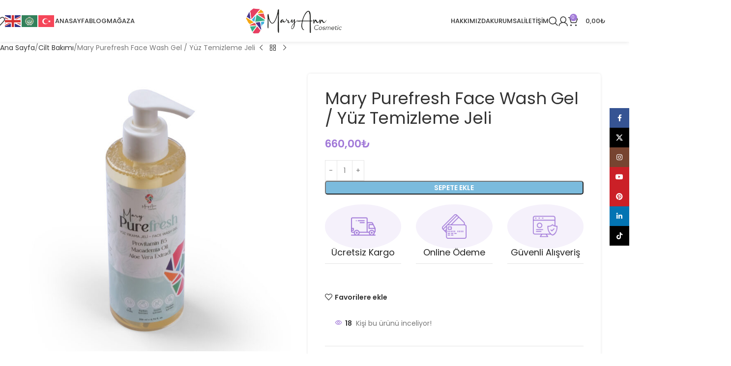

--- FILE ---
content_type: text/html; charset=UTF-8
request_url: https://maryanncosmetic.com/urun/mary-purefresh-face-wash-gel-yuz-yikama-jeli
body_size: 36707
content:
<!DOCTYPE html>
<html lang="tr">
<head>
	<meta charset="UTF-8">
	<link rel="profile" href="https://gmpg.org/xfn/11">
	<link rel="pingback" href="https://maryanncosmetic.com/xmlrpc.php">

	<meta name='robots' content='index, follow, max-image-preview:large, max-snippet:-1, max-video-preview:-1' />

	<!-- This site is optimized with the Yoast SEO plugin v26.6 - https://yoast.com/wordpress/plugins/seo/ -->
	<title>Mary Purefresh Face Wash Gel / Yüz Temizleme Jeli - Mary Ann Cosmetic</title>
	<link rel="canonical" href="https://maryanncosmetic.com/urun/mary-purefresh-face-wash-gel-yuz-yikama-jeli" />
	<meta property="og:locale" content="tr_TR" />
	<meta property="og:type" content="article" />
	<meta property="og:title" content="Mary Purefresh Face Wash Gel / Yüz Temizleme Jeli - Mary Ann Cosmetic" />
	<meta property="og:description" content="Aloe Vera ve Vitamin İçerikli Yüz Yıkama Jeli Ferahlatıcı Aloe Vera içeriği ile cildinizin nazikçe temizlenmesine ve ferahlamasına yardımcı olur." />
	<meta property="og:url" content="https://maryanncosmetic.com/urun/mary-purefresh-face-wash-gel-yuz-yikama-jeli" />
	<meta property="og:site_name" content="Mary Ann Cosmetic" />
	<meta property="article:publisher" content="https://www.facebook.com/Maryanncosmetic" />
	<meta property="article:modified_time" content="2025-09-08T07:01:49+00:00" />
	<meta property="og:image" content="https://maryanncosmetic.com/wp-content/uploads/2023/07/Mary-Purefresh-Face-Wash-Gel-3.jpg" />
	<meta property="og:image:width" content="2000" />
	<meta property="og:image:height" content="2000" />
	<meta property="og:image:type" content="image/jpeg" />
	<meta name="twitter:card" content="summary_large_image" />
	<script type="application/ld+json" class="yoast-schema-graph">{"@context":"https://schema.org","@graph":[{"@type":"WebPage","@id":"https://maryanncosmetic.com/urun/mary-purefresh-face-wash-gel-yuz-yikama-jeli","url":"https://maryanncosmetic.com/urun/mary-purefresh-face-wash-gel-yuz-yikama-jeli","name":"Mary Purefresh Face Wash Gel / Yüz Temizleme Jeli - Mary Ann Cosmetic","isPartOf":{"@id":"https://maryanncosmetic.com/#website"},"primaryImageOfPage":{"@id":"https://maryanncosmetic.com/urun/mary-purefresh-face-wash-gel-yuz-yikama-jeli#primaryimage"},"image":{"@id":"https://maryanncosmetic.com/urun/mary-purefresh-face-wash-gel-yuz-yikama-jeli#primaryimage"},"thumbnailUrl":"https://maryanncosmetic.com/wp-content/uploads/2023/07/Mary-Purefresh-Face-Wash-Gel-3.jpg","datePublished":"2023-07-05T12:48:32+00:00","dateModified":"2025-09-08T07:01:49+00:00","breadcrumb":{"@id":"https://maryanncosmetic.com/urun/mary-purefresh-face-wash-gel-yuz-yikama-jeli#breadcrumb"},"inLanguage":"tr","potentialAction":[{"@type":"ReadAction","target":["https://maryanncosmetic.com/urun/mary-purefresh-face-wash-gel-yuz-yikama-jeli"]}]},{"@type":"ImageObject","inLanguage":"tr","@id":"https://maryanncosmetic.com/urun/mary-purefresh-face-wash-gel-yuz-yikama-jeli#primaryimage","url":"https://maryanncosmetic.com/wp-content/uploads/2023/07/Mary-Purefresh-Face-Wash-Gel-3.jpg","contentUrl":"https://maryanncosmetic.com/wp-content/uploads/2023/07/Mary-Purefresh-Face-Wash-Gel-3.jpg","width":2000,"height":2000},{"@type":"BreadcrumbList","@id":"https://maryanncosmetic.com/urun/mary-purefresh-face-wash-gel-yuz-yikama-jeli#breadcrumb","itemListElement":[{"@type":"ListItem","position":1,"name":"Anasayfa","item":"https://maryanncosmetic.com/"},{"@type":"ListItem","position":2,"name":"Mağaza","item":"https://maryanncosmetic.com/magaza"},{"@type":"ListItem","position":3,"name":"Mary Purefresh Face Wash Gel / Yüz Temizleme Jeli"}]},{"@type":"WebSite","@id":"https://maryanncosmetic.com/#website","url":"https://maryanncosmetic.com/","name":"Mary Ann Cosmetic","description":"Cilt Bakımında Doğallık Sizinle","publisher":{"@id":"https://maryanncosmetic.com/#organization"},"alternateName":"Mary Ann Cosmetic","potentialAction":[{"@type":"SearchAction","target":{"@type":"EntryPoint","urlTemplate":"https://maryanncosmetic.com/?s={search_term_string}"},"query-input":{"@type":"PropertyValueSpecification","valueRequired":true,"valueName":"search_term_string"}}],"inLanguage":"tr"},{"@type":"Organization","@id":"https://maryanncosmetic.com/#organization","name":"Mary Ann Cosmetic","alternateName":"Mary Ann Kozmetik","url":"https://maryanncosmetic.com/","logo":{"@type":"ImageObject","inLanguage":"tr","@id":"https://maryanncosmetic.com/#/schema/logo/image/","url":"https://maryanncosmetic.com/wp-content/uploads/2023/07/siyah-logo.png","contentUrl":"https://maryanncosmetic.com/wp-content/uploads/2023/07/siyah-logo.png","width":350,"height":98,"caption":"Mary Ann Cosmetic"},"image":{"@id":"https://maryanncosmetic.com/#/schema/logo/image/"},"sameAs":["https://www.facebook.com/Maryanncosmetic","https://www.youtube.com/@maryanncosmetic6750","https://www.instagram.com/maryanncosmetic/"]}]}</script>
	<!-- / Yoast SEO plugin. -->


<link rel='dns-prefetch' href='//capi-automation.s3.us-east-2.amazonaws.com' />
<link rel='dns-prefetch' href='//fonts.googleapis.com' />
<link rel='dns-prefetch' href='//www.googletagmanager.com' />
<style id='wp-img-auto-sizes-contain-inline-css' type='text/css'>
img:is([sizes=auto i],[sizes^="auto," i]){contain-intrinsic-size:3000px 1500px}
/*# sourceURL=wp-img-auto-sizes-contain-inline-css */
</style>
<style id='wp-block-library-inline-css' type='text/css'>
:root{--wp-block-synced-color:#7a00df;--wp-block-synced-color--rgb:122,0,223;--wp-bound-block-color:var(--wp-block-synced-color);--wp-editor-canvas-background:#ddd;--wp-admin-theme-color:#007cba;--wp-admin-theme-color--rgb:0,124,186;--wp-admin-theme-color-darker-10:#006ba1;--wp-admin-theme-color-darker-10--rgb:0,107,160.5;--wp-admin-theme-color-darker-20:#005a87;--wp-admin-theme-color-darker-20--rgb:0,90,135;--wp-admin-border-width-focus:2px}@media (min-resolution:192dpi){:root{--wp-admin-border-width-focus:1.5px}}.wp-element-button{cursor:pointer}:root .has-very-light-gray-background-color{background-color:#eee}:root .has-very-dark-gray-background-color{background-color:#313131}:root .has-very-light-gray-color{color:#eee}:root .has-very-dark-gray-color{color:#313131}:root .has-vivid-green-cyan-to-vivid-cyan-blue-gradient-background{background:linear-gradient(135deg,#00d084,#0693e3)}:root .has-purple-crush-gradient-background{background:linear-gradient(135deg,#34e2e4,#4721fb 50%,#ab1dfe)}:root .has-hazy-dawn-gradient-background{background:linear-gradient(135deg,#faaca8,#dad0ec)}:root .has-subdued-olive-gradient-background{background:linear-gradient(135deg,#fafae1,#67a671)}:root .has-atomic-cream-gradient-background{background:linear-gradient(135deg,#fdd79a,#004a59)}:root .has-nightshade-gradient-background{background:linear-gradient(135deg,#330968,#31cdcf)}:root .has-midnight-gradient-background{background:linear-gradient(135deg,#020381,#2874fc)}:root{--wp--preset--font-size--normal:16px;--wp--preset--font-size--huge:42px}.has-regular-font-size{font-size:1em}.has-larger-font-size{font-size:2.625em}.has-normal-font-size{font-size:var(--wp--preset--font-size--normal)}.has-huge-font-size{font-size:var(--wp--preset--font-size--huge)}.has-text-align-center{text-align:center}.has-text-align-left{text-align:left}.has-text-align-right{text-align:right}.has-fit-text{white-space:nowrap!important}#end-resizable-editor-section{display:none}.aligncenter{clear:both}.items-justified-left{justify-content:flex-start}.items-justified-center{justify-content:center}.items-justified-right{justify-content:flex-end}.items-justified-space-between{justify-content:space-between}.screen-reader-text{border:0;clip-path:inset(50%);height:1px;margin:-1px;overflow:hidden;padding:0;position:absolute;width:1px;word-wrap:normal!important}.screen-reader-text:focus{background-color:#ddd;clip-path:none;color:#444;display:block;font-size:1em;height:auto;left:5px;line-height:normal;padding:15px 23px 14px;text-decoration:none;top:5px;width:auto;z-index:100000}html :where(.has-border-color){border-style:solid}html :where([style*=border-top-color]){border-top-style:solid}html :where([style*=border-right-color]){border-right-style:solid}html :where([style*=border-bottom-color]){border-bottom-style:solid}html :where([style*=border-left-color]){border-left-style:solid}html :where([style*=border-width]){border-style:solid}html :where([style*=border-top-width]){border-top-style:solid}html :where([style*=border-right-width]){border-right-style:solid}html :where([style*=border-bottom-width]){border-bottom-style:solid}html :where([style*=border-left-width]){border-left-style:solid}html :where(img[class*=wp-image-]){height:auto;max-width:100%}:where(figure){margin:0 0 1em}html :where(.is-position-sticky){--wp-admin--admin-bar--position-offset:var(--wp-admin--admin-bar--height,0px)}@media screen and (max-width:600px){html :where(.is-position-sticky){--wp-admin--admin-bar--position-offset:0px}}

/*# sourceURL=wp-block-library-inline-css */
</style><link rel='stylesheet' id='wc-blocks-style-css' href='https://maryanncosmetic.com/wp-content/plugins/woocommerce/assets/client/blocks/wc-blocks.css?ver=wc-10.4.3' type='text/css' media='all' />
<style id='global-styles-inline-css' type='text/css'>
:root{--wp--preset--aspect-ratio--square: 1;--wp--preset--aspect-ratio--4-3: 4/3;--wp--preset--aspect-ratio--3-4: 3/4;--wp--preset--aspect-ratio--3-2: 3/2;--wp--preset--aspect-ratio--2-3: 2/3;--wp--preset--aspect-ratio--16-9: 16/9;--wp--preset--aspect-ratio--9-16: 9/16;--wp--preset--color--black: #000000;--wp--preset--color--cyan-bluish-gray: #abb8c3;--wp--preset--color--white: #ffffff;--wp--preset--color--pale-pink: #f78da7;--wp--preset--color--vivid-red: #cf2e2e;--wp--preset--color--luminous-vivid-orange: #ff6900;--wp--preset--color--luminous-vivid-amber: #fcb900;--wp--preset--color--light-green-cyan: #7bdcb5;--wp--preset--color--vivid-green-cyan: #00d084;--wp--preset--color--pale-cyan-blue: #8ed1fc;--wp--preset--color--vivid-cyan-blue: #0693e3;--wp--preset--color--vivid-purple: #9b51e0;--wp--preset--gradient--vivid-cyan-blue-to-vivid-purple: linear-gradient(135deg,rgb(6,147,227) 0%,rgb(155,81,224) 100%);--wp--preset--gradient--light-green-cyan-to-vivid-green-cyan: linear-gradient(135deg,rgb(122,220,180) 0%,rgb(0,208,130) 100%);--wp--preset--gradient--luminous-vivid-amber-to-luminous-vivid-orange: linear-gradient(135deg,rgb(252,185,0) 0%,rgb(255,105,0) 100%);--wp--preset--gradient--luminous-vivid-orange-to-vivid-red: linear-gradient(135deg,rgb(255,105,0) 0%,rgb(207,46,46) 100%);--wp--preset--gradient--very-light-gray-to-cyan-bluish-gray: linear-gradient(135deg,rgb(238,238,238) 0%,rgb(169,184,195) 100%);--wp--preset--gradient--cool-to-warm-spectrum: linear-gradient(135deg,rgb(74,234,220) 0%,rgb(151,120,209) 20%,rgb(207,42,186) 40%,rgb(238,44,130) 60%,rgb(251,105,98) 80%,rgb(254,248,76) 100%);--wp--preset--gradient--blush-light-purple: linear-gradient(135deg,rgb(255,206,236) 0%,rgb(152,150,240) 100%);--wp--preset--gradient--blush-bordeaux: linear-gradient(135deg,rgb(254,205,165) 0%,rgb(254,45,45) 50%,rgb(107,0,62) 100%);--wp--preset--gradient--luminous-dusk: linear-gradient(135deg,rgb(255,203,112) 0%,rgb(199,81,192) 50%,rgb(65,88,208) 100%);--wp--preset--gradient--pale-ocean: linear-gradient(135deg,rgb(255,245,203) 0%,rgb(182,227,212) 50%,rgb(51,167,181) 100%);--wp--preset--gradient--electric-grass: linear-gradient(135deg,rgb(202,248,128) 0%,rgb(113,206,126) 100%);--wp--preset--gradient--midnight: linear-gradient(135deg,rgb(2,3,129) 0%,rgb(40,116,252) 100%);--wp--preset--font-size--small: 13px;--wp--preset--font-size--medium: 20px;--wp--preset--font-size--large: 36px;--wp--preset--font-size--x-large: 42px;--wp--preset--spacing--20: 0.44rem;--wp--preset--spacing--30: 0.67rem;--wp--preset--spacing--40: 1rem;--wp--preset--spacing--50: 1.5rem;--wp--preset--spacing--60: 2.25rem;--wp--preset--spacing--70: 3.38rem;--wp--preset--spacing--80: 5.06rem;--wp--preset--shadow--natural: 6px 6px 9px rgba(0, 0, 0, 0.2);--wp--preset--shadow--deep: 12px 12px 50px rgba(0, 0, 0, 0.4);--wp--preset--shadow--sharp: 6px 6px 0px rgba(0, 0, 0, 0.2);--wp--preset--shadow--outlined: 6px 6px 0px -3px rgb(255, 255, 255), 6px 6px rgb(0, 0, 0);--wp--preset--shadow--crisp: 6px 6px 0px rgb(0, 0, 0);}:where(body) { margin: 0; }.wp-site-blocks > .alignleft { float: left; margin-right: 2em; }.wp-site-blocks > .alignright { float: right; margin-left: 2em; }.wp-site-blocks > .aligncenter { justify-content: center; margin-left: auto; margin-right: auto; }:where(.is-layout-flex){gap: 0.5em;}:where(.is-layout-grid){gap: 0.5em;}.is-layout-flow > .alignleft{float: left;margin-inline-start: 0;margin-inline-end: 2em;}.is-layout-flow > .alignright{float: right;margin-inline-start: 2em;margin-inline-end: 0;}.is-layout-flow > .aligncenter{margin-left: auto !important;margin-right: auto !important;}.is-layout-constrained > .alignleft{float: left;margin-inline-start: 0;margin-inline-end: 2em;}.is-layout-constrained > .alignright{float: right;margin-inline-start: 2em;margin-inline-end: 0;}.is-layout-constrained > .aligncenter{margin-left: auto !important;margin-right: auto !important;}.is-layout-constrained > :where(:not(.alignleft):not(.alignright):not(.alignfull)){margin-left: auto !important;margin-right: auto !important;}body .is-layout-flex{display: flex;}.is-layout-flex{flex-wrap: wrap;align-items: center;}.is-layout-flex > :is(*, div){margin: 0;}body .is-layout-grid{display: grid;}.is-layout-grid > :is(*, div){margin: 0;}body{padding-top: 0px;padding-right: 0px;padding-bottom: 0px;padding-left: 0px;}a:where(:not(.wp-element-button)){text-decoration: none;}:root :where(.wp-element-button, .wp-block-button__link){background-color: #32373c;border-width: 0;color: #fff;font-family: inherit;font-size: inherit;font-style: inherit;font-weight: inherit;letter-spacing: inherit;line-height: inherit;padding-top: calc(0.667em + 2px);padding-right: calc(1.333em + 2px);padding-bottom: calc(0.667em + 2px);padding-left: calc(1.333em + 2px);text-decoration: none;text-transform: inherit;}.has-black-color{color: var(--wp--preset--color--black) !important;}.has-cyan-bluish-gray-color{color: var(--wp--preset--color--cyan-bluish-gray) !important;}.has-white-color{color: var(--wp--preset--color--white) !important;}.has-pale-pink-color{color: var(--wp--preset--color--pale-pink) !important;}.has-vivid-red-color{color: var(--wp--preset--color--vivid-red) !important;}.has-luminous-vivid-orange-color{color: var(--wp--preset--color--luminous-vivid-orange) !important;}.has-luminous-vivid-amber-color{color: var(--wp--preset--color--luminous-vivid-amber) !important;}.has-light-green-cyan-color{color: var(--wp--preset--color--light-green-cyan) !important;}.has-vivid-green-cyan-color{color: var(--wp--preset--color--vivid-green-cyan) !important;}.has-pale-cyan-blue-color{color: var(--wp--preset--color--pale-cyan-blue) !important;}.has-vivid-cyan-blue-color{color: var(--wp--preset--color--vivid-cyan-blue) !important;}.has-vivid-purple-color{color: var(--wp--preset--color--vivid-purple) !important;}.has-black-background-color{background-color: var(--wp--preset--color--black) !important;}.has-cyan-bluish-gray-background-color{background-color: var(--wp--preset--color--cyan-bluish-gray) !important;}.has-white-background-color{background-color: var(--wp--preset--color--white) !important;}.has-pale-pink-background-color{background-color: var(--wp--preset--color--pale-pink) !important;}.has-vivid-red-background-color{background-color: var(--wp--preset--color--vivid-red) !important;}.has-luminous-vivid-orange-background-color{background-color: var(--wp--preset--color--luminous-vivid-orange) !important;}.has-luminous-vivid-amber-background-color{background-color: var(--wp--preset--color--luminous-vivid-amber) !important;}.has-light-green-cyan-background-color{background-color: var(--wp--preset--color--light-green-cyan) !important;}.has-vivid-green-cyan-background-color{background-color: var(--wp--preset--color--vivid-green-cyan) !important;}.has-pale-cyan-blue-background-color{background-color: var(--wp--preset--color--pale-cyan-blue) !important;}.has-vivid-cyan-blue-background-color{background-color: var(--wp--preset--color--vivid-cyan-blue) !important;}.has-vivid-purple-background-color{background-color: var(--wp--preset--color--vivid-purple) !important;}.has-black-border-color{border-color: var(--wp--preset--color--black) !important;}.has-cyan-bluish-gray-border-color{border-color: var(--wp--preset--color--cyan-bluish-gray) !important;}.has-white-border-color{border-color: var(--wp--preset--color--white) !important;}.has-pale-pink-border-color{border-color: var(--wp--preset--color--pale-pink) !important;}.has-vivid-red-border-color{border-color: var(--wp--preset--color--vivid-red) !important;}.has-luminous-vivid-orange-border-color{border-color: var(--wp--preset--color--luminous-vivid-orange) !important;}.has-luminous-vivid-amber-border-color{border-color: var(--wp--preset--color--luminous-vivid-amber) !important;}.has-light-green-cyan-border-color{border-color: var(--wp--preset--color--light-green-cyan) !important;}.has-vivid-green-cyan-border-color{border-color: var(--wp--preset--color--vivid-green-cyan) !important;}.has-pale-cyan-blue-border-color{border-color: var(--wp--preset--color--pale-cyan-blue) !important;}.has-vivid-cyan-blue-border-color{border-color: var(--wp--preset--color--vivid-cyan-blue) !important;}.has-vivid-purple-border-color{border-color: var(--wp--preset--color--vivid-purple) !important;}.has-vivid-cyan-blue-to-vivid-purple-gradient-background{background: var(--wp--preset--gradient--vivid-cyan-blue-to-vivid-purple) !important;}.has-light-green-cyan-to-vivid-green-cyan-gradient-background{background: var(--wp--preset--gradient--light-green-cyan-to-vivid-green-cyan) !important;}.has-luminous-vivid-amber-to-luminous-vivid-orange-gradient-background{background: var(--wp--preset--gradient--luminous-vivid-amber-to-luminous-vivid-orange) !important;}.has-luminous-vivid-orange-to-vivid-red-gradient-background{background: var(--wp--preset--gradient--luminous-vivid-orange-to-vivid-red) !important;}.has-very-light-gray-to-cyan-bluish-gray-gradient-background{background: var(--wp--preset--gradient--very-light-gray-to-cyan-bluish-gray) !important;}.has-cool-to-warm-spectrum-gradient-background{background: var(--wp--preset--gradient--cool-to-warm-spectrum) !important;}.has-blush-light-purple-gradient-background{background: var(--wp--preset--gradient--blush-light-purple) !important;}.has-blush-bordeaux-gradient-background{background: var(--wp--preset--gradient--blush-bordeaux) !important;}.has-luminous-dusk-gradient-background{background: var(--wp--preset--gradient--luminous-dusk) !important;}.has-pale-ocean-gradient-background{background: var(--wp--preset--gradient--pale-ocean) !important;}.has-electric-grass-gradient-background{background: var(--wp--preset--gradient--electric-grass) !important;}.has-midnight-gradient-background{background: var(--wp--preset--gradient--midnight) !important;}.has-small-font-size{font-size: var(--wp--preset--font-size--small) !important;}.has-medium-font-size{font-size: var(--wp--preset--font-size--medium) !important;}.has-large-font-size{font-size: var(--wp--preset--font-size--large) !important;}.has-x-large-font-size{font-size: var(--wp--preset--font-size--x-large) !important;}
/*# sourceURL=global-styles-inline-css */
</style>

<style id='woocommerce-inline-inline-css' type='text/css'>
.woocommerce form .form-row .required { visibility: visible; }
/*# sourceURL=woocommerce-inline-inline-css */
</style>
<link rel='stylesheet' id='js_composer_front-css' href='https://maryanncosmetic.com/wp-content/plugins/js_composer/assets/css/js_composer.min.css?ver=8.6.1' type='text/css' media='all' />
<link rel='stylesheet' id='wd-style-base-css' href='https://maryanncosmetic.com/wp-content/themes/woodmart/css/parts/base.min.css?ver=8.2.7' type='text/css' media='all' />
<link rel='stylesheet' id='wd-helpers-wpb-elem-css' href='https://maryanncosmetic.com/wp-content/themes/woodmart/css/parts/helpers-wpb-elem.min.css?ver=8.2.7' type='text/css' media='all' />
<link rel='stylesheet' id='wd-revolution-slider-css' href='https://maryanncosmetic.com/wp-content/themes/woodmart/css/parts/int-rev-slider.min.css?ver=8.2.7' type='text/css' media='all' />
<link rel='stylesheet' id='wd-wpbakery-base-css' href='https://maryanncosmetic.com/wp-content/themes/woodmart/css/parts/int-wpb-base.min.css?ver=8.2.7' type='text/css' media='all' />
<link rel='stylesheet' id='wd-wpbakery-base-deprecated-css' href='https://maryanncosmetic.com/wp-content/themes/woodmart/css/parts/int-wpb-base-deprecated.min.css?ver=8.2.7' type='text/css' media='all' />
<link rel='stylesheet' id='wd-woocommerce-base-css' href='https://maryanncosmetic.com/wp-content/themes/woodmart/css/parts/woocommerce-base.min.css?ver=8.2.7' type='text/css' media='all' />
<link rel='stylesheet' id='wd-mod-star-rating-css' href='https://maryanncosmetic.com/wp-content/themes/woodmart/css/parts/mod-star-rating.min.css?ver=8.2.7' type='text/css' media='all' />
<link rel='stylesheet' id='wd-woocommerce-block-notices-css' href='https://maryanncosmetic.com/wp-content/themes/woodmart/css/parts/woo-mod-block-notices.min.css?ver=8.2.7' type='text/css' media='all' />
<link rel='stylesheet' id='wd-woo-mod-quantity-css' href='https://maryanncosmetic.com/wp-content/themes/woodmart/css/parts/woo-mod-quantity.min.css?ver=8.2.7' type='text/css' media='all' />
<link rel='stylesheet' id='wd-woo-single-prod-el-base-css' href='https://maryanncosmetic.com/wp-content/themes/woodmart/css/parts/woo-single-prod-el-base.min.css?ver=8.2.7' type='text/css' media='all' />
<link rel='stylesheet' id='wd-woo-mod-stock-status-css' href='https://maryanncosmetic.com/wp-content/themes/woodmart/css/parts/woo-mod-stock-status.min.css?ver=8.2.7' type='text/css' media='all' />
<link rel='stylesheet' id='wd-woo-mod-shop-attributes-css' href='https://maryanncosmetic.com/wp-content/themes/woodmart/css/parts/woo-mod-shop-attributes.min.css?ver=8.2.7' type='text/css' media='all' />
<link rel='stylesheet' id='wd-wp-blocks-css' href='https://maryanncosmetic.com/wp-content/themes/woodmart/css/parts/wp-blocks.min.css?ver=8.2.7' type='text/css' media='all' />
<link rel='stylesheet' id='wd-header-base-css' href='https://maryanncosmetic.com/wp-content/themes/woodmart/css/parts/header-base.min.css?ver=8.2.7' type='text/css' media='all' />
<link rel='stylesheet' id='wd-mod-tools-css' href='https://maryanncosmetic.com/wp-content/themes/woodmart/css/parts/mod-tools.min.css?ver=8.2.7' type='text/css' media='all' />
<link rel='stylesheet' id='wd-header-elements-base-css' href='https://maryanncosmetic.com/wp-content/themes/woodmart/css/parts/header-el-base.min.css?ver=8.2.7' type='text/css' media='all' />
<link rel='stylesheet' id='wd-widget-wd-recent-posts-css' href='https://maryanncosmetic.com/wp-content/themes/woodmart/css/parts/widget-wd-recent-posts.min.css?ver=8.2.7' type='text/css' media='all' />
<link rel='stylesheet' id='wd-dropdown-aside-css' href='https://maryanncosmetic.com/wp-content/themes/woodmart/css/parts/mod-dropdown-aside.min.css?ver=8.2.7' type='text/css' media='all' />
<link rel='stylesheet' id='wd-woo-opt-stretch-cont-css' href='https://maryanncosmetic.com/wp-content/themes/woodmart/css/parts/woo-opt-stretch-cont.min.css?ver=8.2.7' type='text/css' media='all' />
<link rel='stylesheet' id='wd-product-loop-css' href='https://maryanncosmetic.com/wp-content/themes/woodmart/css/parts/woo-product-loop.min.css?ver=8.2.7' type='text/css' media='all' />
<link rel='stylesheet' id='wd-product-loop-tiled-css' href='https://maryanncosmetic.com/wp-content/themes/woodmart/css/parts/woo-product-loop-tiled.min.css?ver=8.2.7' type='text/css' media='all' />
<link rel='stylesheet' id='wd-header-search-css' href='https://maryanncosmetic.com/wp-content/themes/woodmart/css/parts/header-el-search.min.css?ver=8.2.7' type='text/css' media='all' />
<link rel='stylesheet' id='wd-woo-mod-login-form-css' href='https://maryanncosmetic.com/wp-content/themes/woodmart/css/parts/woo-mod-login-form.min.css?ver=8.2.7' type='text/css' media='all' />
<link rel='stylesheet' id='wd-header-my-account-css' href='https://maryanncosmetic.com/wp-content/themes/woodmart/css/parts/header-el-my-account.min.css?ver=8.2.7' type='text/css' media='all' />
<link rel='stylesheet' id='wd-header-cart-side-css' href='https://maryanncosmetic.com/wp-content/themes/woodmart/css/parts/header-el-cart-side.min.css?ver=8.2.7' type='text/css' media='all' />
<link rel='stylesheet' id='wd-header-cart-css' href='https://maryanncosmetic.com/wp-content/themes/woodmart/css/parts/header-el-cart.min.css?ver=8.2.7' type='text/css' media='all' />
<link rel='stylesheet' id='wd-widget-shopping-cart-css' href='https://maryanncosmetic.com/wp-content/themes/woodmart/css/parts/woo-widget-shopping-cart.min.css?ver=8.2.7' type='text/css' media='all' />
<link rel='stylesheet' id='wd-widget-product-list-css' href='https://maryanncosmetic.com/wp-content/themes/woodmart/css/parts/woo-widget-product-list.min.css?ver=8.2.7' type='text/css' media='all' />
<link rel='stylesheet' id='wd-header-mobile-nav-dropdown-css' href='https://maryanncosmetic.com/wp-content/themes/woodmart/css/parts/header-el-mobile-nav-dropdown.min.css?ver=8.2.7' type='text/css' media='all' />
<link rel='stylesheet' id='wd-page-title-css' href='https://maryanncosmetic.com/wp-content/themes/woodmart/css/parts/page-title.min.css?ver=8.2.7' type='text/css' media='all' />
<link rel='stylesheet' id='wd-woo-single-prod-predefined-css' href='https://maryanncosmetic.com/wp-content/themes/woodmart/css/parts/woo-single-prod-predefined.min.css?ver=8.2.7' type='text/css' media='all' />
<link rel='stylesheet' id='wd-woo-single-prod-and-quick-view-predefined-css' href='https://maryanncosmetic.com/wp-content/themes/woodmart/css/parts/woo-single-prod-and-quick-view-predefined.min.css?ver=8.2.7' type='text/css' media='all' />
<link rel='stylesheet' id='wd-woo-single-prod-el-tabs-predefined-css' href='https://maryanncosmetic.com/wp-content/themes/woodmart/css/parts/woo-single-prod-el-tabs-predefined.min.css?ver=8.2.7' type='text/css' media='all' />
<link rel='stylesheet' id='wd-woo-single-prod-opt-base-css' href='https://maryanncosmetic.com/wp-content/themes/woodmart/css/parts/woo-single-prod-opt-base.min.css?ver=8.2.7' type='text/css' media='all' />
<link rel='stylesheet' id='wd-woo-single-prod-el-navigation-css' href='https://maryanncosmetic.com/wp-content/themes/woodmart/css/parts/woo-single-prod-el-navigation.min.css?ver=8.2.7' type='text/css' media='all' />
<link rel='stylesheet' id='wd-photoswipe-css' href='https://maryanncosmetic.com/wp-content/themes/woodmart/css/parts/lib-photoswipe.min.css?ver=8.2.7' type='text/css' media='all' />
<link rel='stylesheet' id='wd-woo-single-prod-el-gallery-css' href='https://maryanncosmetic.com/wp-content/themes/woodmart/css/parts/woo-single-prod-el-gallery.min.css?ver=8.2.7' type='text/css' media='all' />
<link rel='stylesheet' id='wd-woo-single-prod-el-gallery-opt-thumb-grid-lg-css' href='https://maryanncosmetic.com/wp-content/themes/woodmart/css/parts/woo-single-prod-el-gallery-opt-thumb-grid.min.css?ver=8.2.7' type='text/css' media='(min-width: 1025px)' />
<link rel='stylesheet' id='wd-swiper-css' href='https://maryanncosmetic.com/wp-content/themes/woodmart/css/parts/lib-swiper.min.css?ver=8.2.7' type='text/css' media='all' />
<link rel='stylesheet' id='wd-swiper-arrows-css' href='https://maryanncosmetic.com/wp-content/themes/woodmart/css/parts/lib-swiper-arrows.min.css?ver=8.2.7' type='text/css' media='all' />
<link rel='stylesheet' id='wd-info-box-css' href='https://maryanncosmetic.com/wp-content/themes/woodmart/css/parts/el-info-box.min.css?ver=8.2.7' type='text/css' media='all' />
<link rel='stylesheet' id='wd-woo-mod-product-info-css' href='https://maryanncosmetic.com/wp-content/themes/woodmart/css/parts/woo-mod-product-info.min.css?ver=8.2.7' type='text/css' media='all' />
<link rel='stylesheet' id='wd-woo-opt-visits-count-css' href='https://maryanncosmetic.com/wp-content/themes/woodmart/css/parts/woo-opt-visits-count.min.css?ver=8.2.7' type='text/css' media='all' />
<link rel='stylesheet' id='wd-social-icons-css' href='https://maryanncosmetic.com/wp-content/themes/woodmart/css/parts/el-social-icons.min.css?ver=8.2.7' type='text/css' media='all' />
<link rel='stylesheet' id='wd-tabs-css' href='https://maryanncosmetic.com/wp-content/themes/woodmart/css/parts/el-tabs.min.css?ver=8.2.7' type='text/css' media='all' />
<link rel='stylesheet' id='wd-woo-single-prod-el-tabs-opt-layout-tabs-css' href='https://maryanncosmetic.com/wp-content/themes/woodmart/css/parts/woo-single-prod-el-tabs-opt-layout-tabs.min.css?ver=8.2.7' type='text/css' media='all' />
<link rel='stylesheet' id='wd-accordion-css' href='https://maryanncosmetic.com/wp-content/themes/woodmart/css/parts/el-accordion.min.css?ver=8.2.7' type='text/css' media='all' />
<link rel='stylesheet' id='wd-accordion-elem-wpb-css' href='https://maryanncosmetic.com/wp-content/themes/woodmart/css/parts/el-accordion-wpb-elem.min.css?ver=8.2.7' type='text/css' media='all' />
<link rel='stylesheet' id='wd-text-block-css' href='https://maryanncosmetic.com/wp-content/themes/woodmart/css/parts/el-text-block.min.css?ver=8.2.7' type='text/css' media='all' />
<link rel='stylesheet' id='wd-button-css' href='https://maryanncosmetic.com/wp-content/themes/woodmart/css/parts/el-button.min.css?ver=8.2.7' type='text/css' media='all' />
<link rel='stylesheet' id='wd-section-title-css' href='https://maryanncosmetic.com/wp-content/themes/woodmart/css/parts/el-section-title.min.css?ver=8.2.7' type='text/css' media='all' />
<link rel='stylesheet' id='wd-mod-highlighted-text-css' href='https://maryanncosmetic.com/wp-content/themes/woodmart/css/parts/mod-highlighted-text.min.css?ver=8.2.7' type='text/css' media='all' />
<link rel='stylesheet' id='wd-swiper-pagin-css' href='https://maryanncosmetic.com/wp-content/themes/woodmart/css/parts/lib-swiper-pagin.min.css?ver=8.2.7' type='text/css' media='all' />
<link rel='stylesheet' id='wd-widget-collapse-css' href='https://maryanncosmetic.com/wp-content/themes/woodmart/css/parts/opt-widget-collapse.min.css?ver=8.2.7' type='text/css' media='all' />
<link rel='stylesheet' id='wd-footer-base-css' href='https://maryanncosmetic.com/wp-content/themes/woodmart/css/parts/footer-base.min.css?ver=8.2.7' type='text/css' media='all' />
<link rel='stylesheet' id='wd-mod-nav-menu-label-css' href='https://maryanncosmetic.com/wp-content/themes/woodmart/css/parts/mod-nav-menu-label.min.css?ver=8.2.7' type='text/css' media='all' />
<link rel='stylesheet' id='wd-image-gallery-css' href='https://maryanncosmetic.com/wp-content/themes/woodmart/css/parts/el-gallery.min.css?ver=8.2.7' type='text/css' media='all' />
<link rel='stylesheet' id='wd-social-icons-styles-css' href='https://maryanncosmetic.com/wp-content/themes/woodmart/css/parts/el-social-styles.min.css?ver=8.2.7' type='text/css' media='all' />
<link rel='stylesheet' id='wd-scroll-top-css' href='https://maryanncosmetic.com/wp-content/themes/woodmart/css/parts/opt-scrolltotop.min.css?ver=8.2.7' type='text/css' media='all' />
<link rel='stylesheet' id='wd-header-search-fullscreen-css' href='https://maryanncosmetic.com/wp-content/themes/woodmart/css/parts/header-el-search-fullscreen-general.min.css?ver=8.2.7' type='text/css' media='all' />
<link rel='stylesheet' id='wd-header-search-fullscreen-1-css' href='https://maryanncosmetic.com/wp-content/themes/woodmart/css/parts/header-el-search-fullscreen-1.min.css?ver=8.2.7' type='text/css' media='all' />
<link rel='stylesheet' id='wd-wd-search-form-css' href='https://maryanncosmetic.com/wp-content/themes/woodmart/css/parts/wd-search-form.min.css?ver=8.2.7' type='text/css' media='all' />
<link rel='stylesheet' id='wd-wd-search-results-css' href='https://maryanncosmetic.com/wp-content/themes/woodmart/css/parts/wd-search-results.min.css?ver=8.2.7' type='text/css' media='all' />
<link rel='stylesheet' id='wd-wd-search-dropdown-css' href='https://maryanncosmetic.com/wp-content/themes/woodmart/css/parts/wd-search-dropdown.min.css?ver=8.2.7' type='text/css' media='all' />
<link rel='stylesheet' id='wd-header-my-account-sidebar-css' href='https://maryanncosmetic.com/wp-content/themes/woodmart/css/parts/header-el-my-account-sidebar.min.css?ver=8.2.7' type='text/css' media='all' />
<link rel='stylesheet' id='wd-sticky-social-buttons-css' href='https://maryanncosmetic.com/wp-content/themes/woodmart/css/parts/opt-sticky-social.min.css?ver=8.2.7' type='text/css' media='all' />
<link rel='stylesheet' id='wd-bottom-toolbar-css' href='https://maryanncosmetic.com/wp-content/themes/woodmart/css/parts/opt-bottom-toolbar.min.css?ver=8.2.7' type='text/css' media='all' />
<link rel='stylesheet' id='xts-style-theme_settings_default-css' href='https://maryanncosmetic.com/wp-content/uploads/2025/09/xts-theme_settings_default-1756985687.css?ver=8.2.7' type='text/css' media='all' />
<link rel='stylesheet' id='xts-google-fonts-css' href='https://fonts.googleapis.com/css?family=Poppins%3A400%2C600%2C700%2C500%7CDancing+Script%3A400%2C600&#038;ver=8.2.7' type='text/css' media='all' />
<script type="text/javascript" id="gtmkit-js-before" data-cfasync="false" data-nowprocket="" data-cookieconsent="ignore">
/* <![CDATA[ */
		window.gtmkit_settings = {"datalayer_name":"dataLayer","console_log":false,"wc":{"use_sku":false,"pid_prefix":"","add_shipping_info":{"config":1},"add_payment_info":{"config":1},"view_item":{"config":0},"view_item_list":{"config":0},"wishlist":false,"css_selectors":{"product_list_select_item":".products .product:not(.product-category) a:not(.add_to_cart_button.ajax_add_to_cart,.add_to_wishlist),.wc-block-grid__products li:not(.product-category) a:not(.add_to_cart_button.ajax_add_to_cart,.add_to_wishlist),.woocommerce-grouped-product-list-item__label a:not(.add_to_wishlist)","product_list_element":".product,.wc-block-grid__product","product_list_exclude":"","product_list_add_to_cart":".add_to_cart_button.ajax_add_to_cart:not(.single_add_to_cart_button)"},"text":{"wp-block-handpicked-products":"Se\u00e7ilmi\u015f \u00dcr\u00fcnler","wp-block-product-best-sellers":"En \u00c7ok Satanlar","wp-block-product-category":"\u00dcr\u00fcn Kategorisi","wp-block-product-new":"Yeni \u00dcr\u00fcnler","wp-block-product-on-sale":"\u0130ndirimdeki \u00dcr\u00fcnler","wp-block-products-by-attribute":"Niteli\u011fe G\u00f6re \u00dcr\u00fcnler","wp-block-product-tag":"\u00dcr\u00fcn Etiketi","wp-block-product-top-rated":"En \u00c7ok Oy Alan \u00dcr\u00fcnler","shipping-tier-not-found":"Shipping tier not found","payment-method-not-found":"Payment method not found"}}};
		window.gtmkit_data = {"wc":{"currency":"TRY","is_cart":false,"is_checkout":false,"blocks":{}}};
		window.dataLayer = window.dataLayer || [];
				
//# sourceURL=gtmkit-js-before
/* ]]> */
</script>
<script type="text/javascript" src="https://maryanncosmetic.com/wp-includes/js/jquery/jquery.min.js?ver=3.7.1" id="jquery-core-js"></script>
<script type="text/javascript" src="https://maryanncosmetic.com/wp-includes/js/jquery/jquery-migrate.min.js?ver=3.4.1" id="jquery-migrate-js"></script>
<script type="text/javascript" src="https://maryanncosmetic.com/wp-content/plugins/woocommerce/assets/js/jquery-blockui/jquery.blockUI.min.js?ver=2.7.0-wc.10.4.3" id="wc-jquery-blockui-js" data-wp-strategy="defer"></script>
<script type="text/javascript" id="wc-add-to-cart-js-extra">
/* <![CDATA[ */
var wc_add_to_cart_params = {"ajax_url":"/wp-admin/admin-ajax.php","wc_ajax_url":"/?wc-ajax=%%endpoint%%","i18n_view_cart":"Sepetim","cart_url":"https://maryanncosmetic.com/sepet","is_cart":"","cart_redirect_after_add":"no"};
//# sourceURL=wc-add-to-cart-js-extra
/* ]]> */
</script>
<script type="text/javascript" src="https://maryanncosmetic.com/wp-content/plugins/woocommerce/assets/js/frontend/add-to-cart.min.js?ver=10.4.3" id="wc-add-to-cart-js" data-wp-strategy="defer"></script>
<script type="text/javascript" src="https://maryanncosmetic.com/wp-content/plugins/woocommerce/assets/js/zoom/jquery.zoom.min.js?ver=1.7.21-wc.10.4.3" id="wc-zoom-js" defer="defer" data-wp-strategy="defer"></script>
<script type="text/javascript" id="wc-single-product-js-extra">
/* <![CDATA[ */
var wc_single_product_params = {"i18n_required_rating_text":"L\u00fctfen bir oy belirleyin","i18n_rating_options":["1/5 y\u0131ld\u0131z","2/5 y\u0131ld\u0131z","3/5 y\u0131ld\u0131z","4/5 y\u0131ld\u0131z","5/5 y\u0131ld\u0131z"],"i18n_product_gallery_trigger_text":"Tam ekran g\u00f6rsel galerisini g\u00f6r\u00fcnt\u00fcleyin","review_rating_required":"yes","flexslider":{"rtl":false,"animation":"slide","smoothHeight":true,"directionNav":false,"controlNav":"thumbnails","slideshow":false,"animationSpeed":500,"animationLoop":false,"allowOneSlide":false},"zoom_enabled":"","zoom_options":[],"photoswipe_enabled":"","photoswipe_options":{"shareEl":false,"closeOnScroll":false,"history":false,"hideAnimationDuration":0,"showAnimationDuration":0},"flexslider_enabled":""};
//# sourceURL=wc-single-product-js-extra
/* ]]> */
</script>
<script type="text/javascript" src="https://maryanncosmetic.com/wp-content/plugins/woocommerce/assets/js/frontend/single-product.min.js?ver=10.4.3" id="wc-single-product-js" defer="defer" data-wp-strategy="defer"></script>
<script type="text/javascript" src="https://maryanncosmetic.com/wp-content/plugins/woocommerce/assets/js/js-cookie/js.cookie.min.js?ver=2.1.4-wc.10.4.3" id="wc-js-cookie-js" defer="defer" data-wp-strategy="defer"></script>
<script type="text/javascript" id="woocommerce-js-extra">
/* <![CDATA[ */
var woocommerce_params = {"ajax_url":"/wp-admin/admin-ajax.php","wc_ajax_url":"/?wc-ajax=%%endpoint%%","i18n_password_show":"\u015eifreyi g\u00f6ster","i18n_password_hide":"\u015eifreyi gizle"};
//# sourceURL=woocommerce-js-extra
/* ]]> */
</script>
<script type="text/javascript" src="https://maryanncosmetic.com/wp-content/plugins/woocommerce/assets/js/frontend/woocommerce.min.js?ver=10.4.3" id="woocommerce-js" defer="defer" data-wp-strategy="defer"></script>
<script type="text/javascript" id="gtmkit-container-js-after" data-cfasync="false" data-nowprocket="" data-cookieconsent="ignore">
/* <![CDATA[ */
/* Google Tag Manager */
(function(w,d,s,l,i){w[l]=w[l]||[];w[l].push({'gtm.start':
new Date().getTime(),event:'gtm.js'});var f=d.getElementsByTagName(s)[0],
j=d.createElement(s),dl=l!='dataLayer'?'&l='+l:'';j.async=true;j.src=
'https://www.googletagmanager.com/gtm.js?id='+i+dl;f.parentNode.insertBefore(j,f);
})(window,document,'script','dataLayer','G-H02HS4GXL1');
/* End Google Tag Manager */

//# sourceURL=gtmkit-container-js-after
/* ]]> */
</script>
<script type="text/javascript" src="https://maryanncosmetic.com/wp-content/plugins/gtm-kit/assets/integration/woocommerce.js?ver=2.6.0" id="gtmkit-woocommerce-js" defer="defer" data-wp-strategy="defer"></script>
<script type="text/javascript" src="https://maryanncosmetic.com/wp-content/plugins/gtm-kit/assets/integration/contact-form-7.js?ver=2.6.0" id="gtmkit-cf7-js" defer="defer" data-wp-strategy="defer"></script>
<script type="text/javascript" id="gtmkit-datalayer-js-before" data-cfasync="false" data-nowprocket="" data-cookieconsent="ignore">
/* <![CDATA[ */
const gtmkit_dataLayer_content = {"pageType":"product-page","productType":"simple","event":"view_item","ecommerce":{"items":[{"id":"9509","item_id":"9509","item_name":"Mary Purefresh Face Wash Gel \/ Y\u00fcz Temizleme Jeli","currency":"TRY","price":660,"item_brand":"Mary Ann Cosmetic","item_category":"Cilt Bak\u0131m\u0131"}],"value":660,"currency":"TRY"}};
dataLayer.push( gtmkit_dataLayer_content );

//# sourceURL=gtmkit-datalayer-js-before
/* ]]> */
</script>
<script type="text/javascript" src="https://maryanncosmetic.com/wp-content/plugins/js_composer/assets/js/vendors/woocommerce-add-to-cart.js?ver=8.6.1" id="vc_woocommerce-add-to-cart-js-js"></script>
<script type="text/javascript" src="https://maryanncosmetic.com/wp-content/themes/woodmart/js/libs/device.min.js?ver=8.2.7" id="wd-device-library-js"></script>
<script type="text/javascript" src="https://maryanncosmetic.com/wp-content/themes/woodmart/js/scripts/global/scrollBar.min.js?ver=8.2.7" id="wd-scrollbar-js"></script>
<script></script>
<!-- This website runs the Product Feed PRO for WooCommerce by AdTribes.io plugin - version woocommercesea_option_installed_version -->
					<meta name="viewport" content="width=device-width, initial-scale=1.0, maximum-scale=1.0, user-scalable=no">
										<noscript><style>.woocommerce-product-gallery{ opacity: 1 !important; }</style></noscript>
				<script  type="text/javascript">
				!function(f,b,e,v,n,t,s){if(f.fbq)return;n=f.fbq=function(){n.callMethod?
					n.callMethod.apply(n,arguments):n.queue.push(arguments)};if(!f._fbq)f._fbq=n;
					n.push=n;n.loaded=!0;n.version='2.0';n.queue=[];t=b.createElement(e);t.async=!0;
					t.src=v;s=b.getElementsByTagName(e)[0];s.parentNode.insertBefore(t,s)}(window,
					document,'script','https://connect.facebook.net/en_US/fbevents.js');
			</script>
			<!-- WooCommerce Facebook Integration Begin -->
			<script  type="text/javascript">

				fbq('init', '637748171841851', {}, {
    "agent": "woocommerce_0-10.4.3-3.5.15"
});

				document.addEventListener( 'DOMContentLoaded', function() {
					// Insert placeholder for events injected when a product is added to the cart through AJAX.
					document.body.insertAdjacentHTML( 'beforeend', '<div class=\"wc-facebook-pixel-event-placeholder\"></div>' );
				}, false );

			</script>
			<!-- WooCommerce Facebook Integration End -->
			<meta name="generator" content="Powered by WPBakery Page Builder - drag and drop page builder for WordPress."/>
<meta name="generator" content="Powered by Slider Revolution 6.7.18 - responsive, Mobile-Friendly Slider Plugin for WordPress with comfortable drag and drop interface." />
<link rel="icon" href="https://maryanncosmetic.com/wp-content/uploads/2023/07/cropped-favicon-32x32.png" sizes="32x32" />
<link rel="icon" href="https://maryanncosmetic.com/wp-content/uploads/2023/07/cropped-favicon-192x192.png" sizes="192x192" />
<link rel="apple-touch-icon" href="https://maryanncosmetic.com/wp-content/uploads/2023/07/cropped-favicon-180x180.png" />
<meta name="msapplication-TileImage" content="https://maryanncosmetic.com/wp-content/uploads/2023/07/cropped-favicon-270x270.png" />
<script>function setREVStartSize(e){
			//window.requestAnimationFrame(function() {
				window.RSIW = window.RSIW===undefined ? window.innerWidth : window.RSIW;
				window.RSIH = window.RSIH===undefined ? window.innerHeight : window.RSIH;
				try {
					var pw = document.getElementById(e.c).parentNode.offsetWidth,
						newh;
					pw = pw===0 || isNaN(pw) || (e.l=="fullwidth" || e.layout=="fullwidth") ? window.RSIW : pw;
					e.tabw = e.tabw===undefined ? 0 : parseInt(e.tabw);
					e.thumbw = e.thumbw===undefined ? 0 : parseInt(e.thumbw);
					e.tabh = e.tabh===undefined ? 0 : parseInt(e.tabh);
					e.thumbh = e.thumbh===undefined ? 0 : parseInt(e.thumbh);
					e.tabhide = e.tabhide===undefined ? 0 : parseInt(e.tabhide);
					e.thumbhide = e.thumbhide===undefined ? 0 : parseInt(e.thumbhide);
					e.mh = e.mh===undefined || e.mh=="" || e.mh==="auto" ? 0 : parseInt(e.mh,0);
					if(e.layout==="fullscreen" || e.l==="fullscreen")
						newh = Math.max(e.mh,window.RSIH);
					else{
						e.gw = Array.isArray(e.gw) ? e.gw : [e.gw];
						for (var i in e.rl) if (e.gw[i]===undefined || e.gw[i]===0) e.gw[i] = e.gw[i-1];
						e.gh = e.el===undefined || e.el==="" || (Array.isArray(e.el) && e.el.length==0)? e.gh : e.el;
						e.gh = Array.isArray(e.gh) ? e.gh : [e.gh];
						for (var i in e.rl) if (e.gh[i]===undefined || e.gh[i]===0) e.gh[i] = e.gh[i-1];
											
						var nl = new Array(e.rl.length),
							ix = 0,
							sl;
						e.tabw = e.tabhide>=pw ? 0 : e.tabw;
						e.thumbw = e.thumbhide>=pw ? 0 : e.thumbw;
						e.tabh = e.tabhide>=pw ? 0 : e.tabh;
						e.thumbh = e.thumbhide>=pw ? 0 : e.thumbh;
						for (var i in e.rl) nl[i] = e.rl[i]<window.RSIW ? 0 : e.rl[i];
						sl = nl[0];
						for (var i in nl) if (sl>nl[i] && nl[i]>0) { sl = nl[i]; ix=i;}
						var m = pw>(e.gw[ix]+e.tabw+e.thumbw) ? 1 : (pw-(e.tabw+e.thumbw)) / (e.gw[ix]);
						newh =  (e.gh[ix] * m) + (e.tabh + e.thumbh);
					}
					var el = document.getElementById(e.c);
					if (el!==null && el) el.style.height = newh+"px";
					el = document.getElementById(e.c+"_wrapper");
					if (el!==null && el) {
						el.style.height = newh+"px";
						el.style.display = "block";
					}
				} catch(e){
					console.log("Failure at Presize of Slider:" + e)
				}
			//});
		  };</script>
<style>
		
		</style><noscript><style> .wpb_animate_when_almost_visible { opacity: 1; }</style></noscript>			<style id="wd-style-header_318867-css" data-type="wd-style-header_318867">
				:root{
	--wd-top-bar-h: .00001px;
	--wd-top-bar-sm-h: .00001px;
	--wd-top-bar-sticky-h: .00001px;
	--wd-top-bar-brd-w: .00001px;

	--wd-header-general-h: 85px;
	--wd-header-general-sm-h: 60px;
	--wd-header-general-sticky-h: 60px;
	--wd-header-general-brd-w: .00001px;

	--wd-header-bottom-h: .00001px;
	--wd-header-bottom-sm-h: .00001px;
	--wd-header-bottom-sticky-h: .00001px;
	--wd-header-bottom-brd-w: .00001px;

	--wd-header-clone-h: .00001px;

	--wd-header-brd-w: calc(var(--wd-top-bar-brd-w) + var(--wd-header-general-brd-w) + var(--wd-header-bottom-brd-w));
	--wd-header-h: calc(var(--wd-top-bar-h) + var(--wd-header-general-h) + var(--wd-header-bottom-h) + var(--wd-header-brd-w));
	--wd-header-sticky-h: calc(var(--wd-top-bar-sticky-h) + var(--wd-header-general-sticky-h) + var(--wd-header-bottom-sticky-h) + var(--wd-header-clone-h) + var(--wd-header-brd-w));
	--wd-header-sm-h: calc(var(--wd-top-bar-sm-h) + var(--wd-header-general-sm-h) + var(--wd-header-bottom-sm-h) + var(--wd-header-brd-w));
}


.whb-sticked .whb-general-header .wd-dropdown:not(.sub-sub-menu) {
	margin-top: 10px;
}

.whb-sticked .whb-general-header .wd-dropdown:not(.sub-sub-menu):after {
	height: 20px;
}






		
.whb-top-bar {
	background-color: rgba(231, 63, 98, 1);background-image: url(https://maryanncosmetic.com/wp-content/uploads/2023/07/cartographer.png);
}

.whb-9x1ytaxq7aphtb3npidp form.searchform {
	--wd-form-height: 46px;
}
.whb-general-header {
	border-bottom-width: 0px;border-bottom-style: solid;
}

.whb-header-bottom {
	border-bottom-width: 0px;border-bottom-style: solid;
}
			</style>
			<link rel='stylesheet' id='rs-plugin-settings-css' href='//maryanncosmetic.com/wp-content/plugins/revslider/sr6/assets/css/rs6.css?ver=6.7.18' type='text/css' media='all' />
<style id='rs-plugin-settings-inline-css' type='text/css'>
#rs-demo-id {}
/*# sourceURL=rs-plugin-settings-inline-css */
</style>
</head>

<body class="wp-singular product-template-default single single-product postid-9509 wp-theme-woodmart theme-woodmart woocommerce woocommerce-page woocommerce-no-js wrapper-full-width  categories-accordion-on woodmart-ajax-shop-on sticky-toolbar-on wpb-js-composer js-comp-ver-8.6.1 vc_responsive">
			<script type="text/javascript" id="wd-flicker-fix">// Flicker fix.</script>	
	
	<div class="wd-page-wrapper website-wrapper">
									<header class="whb-header whb-header_318867 whb-sticky-shadow whb-scroll-stick whb-sticky-real">
					<div class="whb-main-header">
	
<div class="whb-row whb-top-bar whb-not-sticky-row whb-with-bg whb-without-border whb-color-light whb-hidden-desktop whb-hidden-mobile whb-flex-flex-middle">
	<div class="container">
		<div class="whb-flex-row whb-top-bar-inner">
			<div class="whb-column whb-col-left whb-column5 whb-visible-lg">
	
<div class="wd-header-text reset-last-child whb-9iduwep2gmddd9yolky2"><span style="font-size: 15px;">"<strong>KOZ20</strong>" indirim kodu ile sepette %20 indirim sizi bekliyor. Mary Ann Cosmetic, Koz Drift takımına başarılar diler.</span></div>
</div>
<div class="whb-column whb-col-center whb-column6 whb-visible-lg whb-empty-column">
	</div>
<div class="whb-column whb-col-right whb-column7 whb-visible-lg whb-empty-column">
	</div>
<div class="whb-column whb-col-mobile whb-column_mobile1 whb-hidden-lg">
	
<div class="wd-header-text reset-last-child whb-6ux5tke4e45yzd3c3fd2"><span style="font-size: 15px;">"<strong>KOZ20</strong>" indirim kodu ile sepette %20 indirim sizi bekliyor. Mary Ann Cosmetic, Koz Drift takımına başarılar diler.</span></div>
</div>
		</div>
	</div>
</div>

<div class="whb-row whb-general-header whb-sticky-row whb-without-bg whb-without-border whb-color-dark whb-with-shadow whb-flex-equal-sides">
	<div class="container">
		<div class="whb-flex-row whb-general-header-inner">
			<div class="whb-column whb-col-left whb-column8 whb-visible-lg">
	
<div class="wd-header-wishlist wd-tools-element wd-style-icon wd-design-2 whb-a22wdkiy3r40yw2paskq" title="Favori Listem">
	<a href="https://maryanncosmetic.com/favoriler" title="Wishlist products">
		
			<span class="wd-tools-icon">
				
							</span>

			<span class="wd-tools-text">
				Favorilerim			</span>

			</a>
</div>

<div class="wd-header-text reset-last-child whb-56gqgauviaatxighhfzg"><div class="gtranslate_wrapper" id="gt-wrapper-78055905"></div></div>

<div class="wd-header-nav wd-header-secondary-nav whb-87p02bezoownfldg0r4c text-right" role="navigation" aria-label="Secondary navigation">
	<ul id="menu-sol-menu" class="menu wd-nav wd-nav-secondary wd-style-underline wd-gap-s"><li id="menu-item-9786" class="menu-item menu-item-type-post_type menu-item-object-page menu-item-home menu-item-9786 item-level-0 menu-simple-dropdown wd-event-hover" ><a href="https://maryanncosmetic.com/" class="woodmart-nav-link"><span class="nav-link-text">Anasayfa</span></a></li>
<li id="menu-item-9787" class="menu-item menu-item-type-post_type menu-item-object-page menu-item-9787 item-level-0 menu-mega-dropdown wd-event-hover menu-item-has-children dropdown-with-height" style="--wd-dropdown-height: 405px;--wd-dropdown-width: 600px;"><a href="https://maryanncosmetic.com/blog" class="woodmart-nav-link"><span class="nav-link-text">Blog</span></a>
<div class="wd-dropdown-menu wd-dropdown wd-design-sized color-scheme-dark">

<div class="container wd-entry-content">
<style data-type="vc_shortcodes-custom-css">.vc_custom_1482224730326{padding-top: 5px !important;padding-bottom: 5px !important;}</style><div class="wpb-content-wrapper"><section class="vc_section vc_custom_1482224730326"><div class="vc_row wpb_row vc_row-fluid"><div class="wpb_column vc_column_container vc_col-sm-12"><div class="vc_column-inner"><div class="wpb_wrapper"><div  class="wpb_widgetised_column wpb_content_element">
		<div class="wpb_wrapper">
			
			<div id="woodmart-recent-posts-19" class="wd-widget widget sidebar-widget woodmart-recent-posts"><h5 class="widget-title">Son Eklenenler</h5>							<ul class="woodmart-recent-posts-list">
											<li>
																								<a class="recent-posts-thumbnail" href="https://maryanncosmetic.com/etkili-cilt-bakiminda-yeni-trend-gua-sha-yuz-roll-on-tasi-kullanimi.html"  rel="bookmark" aria-label="Post thumbnail">
										<img width="75" height="65" src="https://maryanncosmetic.com/wp-content/uploads/2023/07/blog-38-75x65.jpg" class="attachment-75x65 size-75x65" alt="" decoding="async" />									</a>
																					
							<div class="recent-posts-info">
								<div class="wd-entities-title title"><a href="https://maryanncosmetic.com/etkili-cilt-bakiminda-yeni-trend-gua-sha-yuz-roll-on-tasi-kullanimi.html" title="Permalink to Etkili Cilt Bakımında Yeni Trend: Gua Sha Yüz Roll-on Taşı Kullanımı" rel="bookmark">Etkili Cilt Bakımında Yeni Trend: Gua Sha Yüz Roll-on Taşı Kullanımı</a></div>

																										<time class="recent-posts-time" datetime="2023-07-12T16:14:33+03:00">12 Temmuz 2023</time>
								
															</div>
						</li>

											<li>
																								<a class="recent-posts-thumbnail" href="https://maryanncosmetic.com/kolajenle-guclendirilmis-cildiniz.html"  rel="bookmark" aria-label="Post thumbnail">
										<img width="75" height="65" src="https://maryanncosmetic.com/wp-content/uploads/2023/07/blog-1-75x65.jpg" class="attachment-75x65 size-75x65" alt="" decoding="async" />									</a>
																					
							<div class="recent-posts-info">
								<div class="wd-entities-title title"><a href="https://maryanncosmetic.com/kolajenle-guclendirilmis-cildiniz.html" title="Permalink to Kolajenle Güçlendirilmiş Cildiniz: Mary Ann Liftension Cream Kullanımı ve Faydaları" rel="bookmark">Kolajenle Güçlendirilmiş Cildiniz: Mary Ann Liftension Cream Kullanımı ve Faydaları</a></div>

																										<time class="recent-posts-time" datetime="2023-07-11T15:42:19+03:00">11 Temmuz 2023</time>
								
															</div>
						</li>

											<li>
																								<a class="recent-posts-thumbnail" href="https://maryanncosmetic.com/gua-sha-roll-on-tasi-ile-yuz-masajinin-sirlari.html"  rel="bookmark" aria-label="Post thumbnail">
										<img width="75" height="65" src="https://maryanncosmetic.com/wp-content/uploads/2023/07/blog-8-75x65.jpg" class="attachment-75x65 size-75x65" alt="" decoding="async" />									</a>
																					
							<div class="recent-posts-info">
								<div class="wd-entities-title title"><a href="https://maryanncosmetic.com/gua-sha-roll-on-tasi-ile-yuz-masajinin-sirlari.html" title="Permalink to Gua Sha Roll-on Taşı ile Yüz Masajının Sırları" rel="bookmark">Gua Sha Roll-on Taşı ile Yüz Masajının Sırları</a></div>

																										<time class="recent-posts-time" datetime="2023-07-10T16:12:59+03:00">10 Temmuz 2023</time>
								
															</div>
						</li>

											<li>
																								<a class="recent-posts-thumbnail" href="https://maryanncosmetic.com/gua-sha-yuz-roll-on-tasi-dogal-cilt-bakiminin-incisi.html"  rel="bookmark" aria-label="Post thumbnail">
										<img width="75" height="65" src="https://maryanncosmetic.com/wp-content/uploads/2023/07/blog-4-75x65.jpg" class="attachment-75x65 size-75x65" alt="" decoding="async" />									</a>
																					
							<div class="recent-posts-info">
								<div class="wd-entities-title title"><a href="https://maryanncosmetic.com/gua-sha-yuz-roll-on-tasi-dogal-cilt-bakiminin-incisi.html" title="Permalink to Gua Sha Yüz Roll-on Taşı: Doğal Cilt Bakımının İncisi" rel="bookmark">Gua Sha Yüz Roll-on Taşı: Doğal Cilt Bakımının İncisi</a></div>

																										<time class="recent-posts-time" datetime="2023-07-09T16:12:07+03:00">9 Temmuz 2023</time>
								
															</div>
						</li>

					 

				</ul>
			
			</div>
		</div>
	</div>
</div></div></div></div></section></div>
</div>

</div>
</li>
<li id="menu-item-9810" class="menu-item menu-item-type-post_type menu-item-object-page menu-item-has-children current_page_parent menu-item-9810 item-level-0 menu-mega-dropdown wd-event-hover dropdown-with-height" style="--wd-dropdown-height: 450px;--wd-dropdown-width: 600px;"><a href="https://maryanncosmetic.com/magaza" class="woodmart-nav-link"><span class="nav-link-text">Mağaza</span></a><div class="color-scheme-dark wd-design-aside wd-dropdown-menu wd-dropdown wd-style-with-bg"><div class="container wd-entry-content"><div class="wd-sub-menu-wrapp">
<ul class="wd-sub-menu color-scheme-dark">
	<li id="menu-item-9812" class="menu-item menu-item-type-taxonomy menu-item-object-product_cat current-product-ancestor current-menu-parent current-product-parent menu-item-9812 item-level-1 wd-event-hover menu-item-has-children" ><a href="https://maryanncosmetic.com/urun-kategori/cilt-bakimi" class="woodmart-nav-link"><img width="128" height="128" src="https://maryanncosmetic.com/wp-content/uploads/2023/07/CILT-BAKIMI-1.png" class="wd-nav-img" alt="Cilt Bakımı" decoding="async" />Cilt Bakımı</a>
	<div class="wd-dropdown-menu wd-dropdown wd-design-sized color-scheme-dark">

	<div class="container wd-entry-content">
<div class="wpb-content-wrapper"><div class="vc_row wpb_row vc_row-fluid wd-rs-64a037432b72b"><div class="wpb_column vc_column_container vc_col-sm-12 wd-rs-647b199215dff"><div class="vc_column-inner"><div class="wpb_wrapper">			<div id="" class="wd-products-element wd-rs-64ac0b2855f7d wd-wpb">
			
		
					<div class="products wd-products  grid-columns-3 elements-grid wd-grid-g wd-stretch-cont-lg" data-paged="1" data-atts="{&quot;post_type&quot;:&quot;ids&quot;,&quot;include&quot;:&quot;9506, 9507, 9508&quot;,&quot;items_per_page&quot;:&quot;3&quot;,&quot;columns&quot;:&quot;3&quot;,&quot;sale_countdown&quot;:&quot;0&quot;,&quot;stock_progress_bar&quot;:&quot;0&quot;,&quot;highlighted_products&quot;:&quot;0&quot;,&quot;products_bordered_grid&quot;:&quot;0&quot;,&quot;products_with_background&quot;:&quot;0&quot;,&quot;products_shadow&quot;:&quot;0&quot;,&quot;woodmart_css_id&quot;:&quot;64ac0b2855f7d&quot;,&quot;force_not_ajax&quot;:&quot;no&quot;}" data-source="shortcode" data-columns="3" data-grid-gallery="" style="--wd-col-lg:3;--wd-col-md:3;--wd-col-sm:2;--wd-gap-lg:30px;--wd-gap-sm:10px;">
			<div class="wd-product wd-hover-tiled wd-col product-grid-item product type-product post-9506 status-publish instock product_cat-cilt-bakimi has-post-thumbnail shipping-taxable purchasable product-type-simple" data-loop="1" data-id="9506">
	
	
<div class="product-wrapper">
	<div class="product-element-top wd-quick-shop">
		<a href="https://maryanncosmetic.com/urun/mary-dry-oil-miracle-formula-symoleo-vita-7" class="product-image-link" aria-label="Mary Dry Oil Miracle Formula SYMOLEO VİTA 7">
			<img width="430" height="430" src="https://maryanncosmetic.com/wp-content/uploads/2023/07/Mary-Dry-Oil-Miracle-Formula-SYMOLEO-VITA-7-5-430x430.jpg" class="attachment-woocommerce_thumbnail size-woocommerce_thumbnail" alt="" decoding="async" fetchpriority="high" srcset="https://maryanncosmetic.com/wp-content/uploads/2023/07/Mary-Dry-Oil-Miracle-Formula-SYMOLEO-VITA-7-5-430x430.jpg 430w, https://maryanncosmetic.com/wp-content/uploads/2023/07/Mary-Dry-Oil-Miracle-Formula-SYMOLEO-VITA-7-5-150x150.jpg 150w, https://maryanncosmetic.com/wp-content/uploads/2023/07/Mary-Dry-Oil-Miracle-Formula-SYMOLEO-VITA-7-5-700x700.jpg 700w, https://maryanncosmetic.com/wp-content/uploads/2023/07/Mary-Dry-Oil-Miracle-Formula-SYMOLEO-VITA-7-5-300x300.jpg 300w, https://maryanncosmetic.com/wp-content/uploads/2023/07/Mary-Dry-Oil-Miracle-Formula-SYMOLEO-VITA-7-5-800x800.jpg 800w, https://maryanncosmetic.com/wp-content/uploads/2023/07/Mary-Dry-Oil-Miracle-Formula-SYMOLEO-VITA-7-5-768x768.jpg 768w, https://maryanncosmetic.com/wp-content/uploads/2023/07/Mary-Dry-Oil-Miracle-Formula-SYMOLEO-VITA-7-5-1536x1536.jpg 1536w, https://maryanncosmetic.com/wp-content/uploads/2023/07/Mary-Dry-Oil-Miracle-Formula-SYMOLEO-VITA-7-5-860x860.jpg 860w, https://maryanncosmetic.com/wp-content/uploads/2023/07/Mary-Dry-Oil-Miracle-Formula-SYMOLEO-VITA-7-5.jpg 2000w" sizes="(max-width: 430px) 100vw, 430px" />		</a>

					<div class="hover-img">
				<img width="430" height="430" src="https://maryanncosmetic.com/wp-content/uploads/2023/07/Mary-Dry-Oil-Miracle-Formula-SYMOLEO-VITA-7-4-430x430.jpg" class="attachment-woocommerce_thumbnail size-woocommerce_thumbnail" alt="" decoding="async" srcset="https://maryanncosmetic.com/wp-content/uploads/2023/07/Mary-Dry-Oil-Miracle-Formula-SYMOLEO-VITA-7-4-430x430.jpg 430w, https://maryanncosmetic.com/wp-content/uploads/2023/07/Mary-Dry-Oil-Miracle-Formula-SYMOLEO-VITA-7-4-150x150.jpg 150w, https://maryanncosmetic.com/wp-content/uploads/2023/07/Mary-Dry-Oil-Miracle-Formula-SYMOLEO-VITA-7-4-700x700.jpg 700w, https://maryanncosmetic.com/wp-content/uploads/2023/07/Mary-Dry-Oil-Miracle-Formula-SYMOLEO-VITA-7-4-300x300.jpg 300w, https://maryanncosmetic.com/wp-content/uploads/2023/07/Mary-Dry-Oil-Miracle-Formula-SYMOLEO-VITA-7-4-800x800.jpg 800w, https://maryanncosmetic.com/wp-content/uploads/2023/07/Mary-Dry-Oil-Miracle-Formula-SYMOLEO-VITA-7-4-768x768.jpg 768w, https://maryanncosmetic.com/wp-content/uploads/2023/07/Mary-Dry-Oil-Miracle-Formula-SYMOLEO-VITA-7-4-1536x1536.jpg 1536w, https://maryanncosmetic.com/wp-content/uploads/2023/07/Mary-Dry-Oil-Miracle-Formula-SYMOLEO-VITA-7-4-860x860.jpg 860w, https://maryanncosmetic.com/wp-content/uploads/2023/07/Mary-Dry-Oil-Miracle-Formula-SYMOLEO-VITA-7-4.jpg 2000w" sizes="(max-width: 430px) 100vw, 430px" />			</div>
			
		<div class="wd-buttons wd-pos-r-t">
						<div class="wd-add-btn wd-action-btn wd-style-icon wd-add-cart-icon"><a href="/urun/mary-purefresh-face-wash-gel-yuz-yikama-jeli?add-to-cart=9506" aria-describedby="woocommerce_loop_add_to_cart_link_describedby_9506" data-quantity="1" class="button product_type_simple add_to_cart_button ajax_add_to_cart add-to-cart-loop" data-product_id="9506" data-product_sku="" aria-label="Sepete ekle: “Mary Dry Oil Miracle Formula SYMOLEO VİTA 7”" rel="nofollow" data-success_message="&quot;Mary Dry Oil Miracle Formula SYMOLEO VİTA 7&quot; sepetinize eklendi" role="button"><span>Sepete Ekle</span></a>	<span id="woocommerce_loop_add_to_cart_link_describedby_9506" class="screen-reader-text">
			</span>
</div>
												<div class="wd-wishlist-btn wd-action-btn wd-style-icon wd-wishlist-icon">
				<a class="" href="https://maryanncosmetic.com/favoriler" data-key="0e14363e0b" data-product-id="9506" rel="nofollow" data-added-text="Favorilere göz at">
					<span>Favorilere ekle</span>
				</a>
			</div>
				</div>
	</div>

	<div class="product-element-bottom">
		<h3 class="wd-entities-title"><a href="https://maryanncosmetic.com/urun/mary-dry-oil-miracle-formula-symoleo-vita-7">Mary Dry Oil Miracle Formula SYMOLEO VİTA 7</a></h3>											
				<div class="star-rating" role="img" aria-label="5 üzerinden 0 oy aldı">
					<span style="width:0%">
			5 üzerinden <strong class="rating">0</strong> oy aldı		</span>
				</div>

		
										
	<span class="price"><span class="woocommerce-Price-amount amount"><bdi>980,00<span class="woocommerce-Price-currencySymbol">&#8378;</span></bdi></span></span>

		<span class="gtmkit_product_data" style="display:none;visibility:hidden" data-gtmkit_product_id="9506" data-gtmkit_product_data="{&quot;id&quot;:&quot;9506&quot;,&quot;item_id&quot;:&quot;9506&quot;,&quot;item_name&quot;:&quot;Mary Dry Oil Miracle Formula SYMOLEO V\u0130TA 7&quot;,&quot;currency&quot;:&quot;TRY&quot;,&quot;price&quot;:980,&quot;item_brand&quot;:&quot;Mary Ann Cosmetic&quot;,&quot;item_category&quot;:&quot;Cilt Bak\u0131m\u0131&quot;,&quot;item_list_name&quot;:&quot;Genel \u00dcr\u00fcn Listesi&quot;,&quot;index&quot;:2}"></span>
				
			</div>
</div>
</div>
<div class="wd-product wd-hover-tiled wd-col product-grid-item product type-product post-9507 status-publish instock product_cat-cilt-bakimi has-post-thumbnail shipping-taxable purchasable product-type-simple" data-loop="2" data-id="9507">
	
	
<div class="product-wrapper">
	<div class="product-element-top wd-quick-shop">
		<a href="https://maryanncosmetic.com/urun/mary-hydro-3d-serum-hyaluronic-acid-complex" class="product-image-link" aria-label="Mary Hydro 3D Serum Hyaluronic Acid Complex">
			<img width="430" height="430" src="https://maryanncosmetic.com/wp-content/uploads/2023/07/Mary-Hydro-3D-Serum-5-430x430.jpg" class="attachment-woocommerce_thumbnail size-woocommerce_thumbnail" alt="" decoding="async" srcset="https://maryanncosmetic.com/wp-content/uploads/2023/07/Mary-Hydro-3D-Serum-5-430x430.jpg 430w, https://maryanncosmetic.com/wp-content/uploads/2023/07/Mary-Hydro-3D-Serum-5-150x150.jpg 150w, https://maryanncosmetic.com/wp-content/uploads/2023/07/Mary-Hydro-3D-Serum-5-700x700.jpg 700w, https://maryanncosmetic.com/wp-content/uploads/2023/07/Mary-Hydro-3D-Serum-5-300x300.jpg 300w, https://maryanncosmetic.com/wp-content/uploads/2023/07/Mary-Hydro-3D-Serum-5-800x800.jpg 800w, https://maryanncosmetic.com/wp-content/uploads/2023/07/Mary-Hydro-3D-Serum-5-768x768.jpg 768w, https://maryanncosmetic.com/wp-content/uploads/2023/07/Mary-Hydro-3D-Serum-5-1536x1536.jpg 1536w, https://maryanncosmetic.com/wp-content/uploads/2023/07/Mary-Hydro-3D-Serum-5-860x860.jpg 860w, https://maryanncosmetic.com/wp-content/uploads/2023/07/Mary-Hydro-3D-Serum-5.jpg 2000w" sizes="(max-width: 430px) 100vw, 430px" />		</a>

					<div class="hover-img">
				<img width="430" height="430" src="https://maryanncosmetic.com/wp-content/uploads/2023/07/Mary-Hydro-3D-Serum-6-430x430.jpg" class="attachment-woocommerce_thumbnail size-woocommerce_thumbnail" alt="" decoding="async" srcset="https://maryanncosmetic.com/wp-content/uploads/2023/07/Mary-Hydro-3D-Serum-6-430x430.jpg 430w, https://maryanncosmetic.com/wp-content/uploads/2023/07/Mary-Hydro-3D-Serum-6-150x150.jpg 150w, https://maryanncosmetic.com/wp-content/uploads/2023/07/Mary-Hydro-3D-Serum-6-700x700.jpg 700w, https://maryanncosmetic.com/wp-content/uploads/2023/07/Mary-Hydro-3D-Serum-6-300x300.jpg 300w, https://maryanncosmetic.com/wp-content/uploads/2023/07/Mary-Hydro-3D-Serum-6-800x800.jpg 800w, https://maryanncosmetic.com/wp-content/uploads/2023/07/Mary-Hydro-3D-Serum-6-768x768.jpg 768w, https://maryanncosmetic.com/wp-content/uploads/2023/07/Mary-Hydro-3D-Serum-6-1536x1536.jpg 1536w, https://maryanncosmetic.com/wp-content/uploads/2023/07/Mary-Hydro-3D-Serum-6-860x860.jpg 860w, https://maryanncosmetic.com/wp-content/uploads/2023/07/Mary-Hydro-3D-Serum-6.jpg 2000w" sizes="(max-width: 430px) 100vw, 430px" />			</div>
			
		<div class="wd-buttons wd-pos-r-t">
						<div class="wd-add-btn wd-action-btn wd-style-icon wd-add-cart-icon"><a href="/urun/mary-purefresh-face-wash-gel-yuz-yikama-jeli?add-to-cart=9507" aria-describedby="woocommerce_loop_add_to_cart_link_describedby_9507" data-quantity="1" class="button product_type_simple add_to_cart_button ajax_add_to_cart add-to-cart-loop" data-product_id="9507" data-product_sku="" aria-label="Sepete ekle: “Mary Hydro 3D Serum Hyaluronic Acid Complex”" rel="nofollow" data-success_message="&quot;Mary Hydro 3D Serum Hyaluronic Acid Complex&quot; sepetinize eklendi" role="button"><span>Sepete Ekle</span></a>	<span id="woocommerce_loop_add_to_cart_link_describedby_9507" class="screen-reader-text">
			</span>
</div>
												<div class="wd-wishlist-btn wd-action-btn wd-style-icon wd-wishlist-icon">
				<a class="" href="https://maryanncosmetic.com/favoriler" data-key="0e14363e0b" data-product-id="9507" rel="nofollow" data-added-text="Favorilere göz at">
					<span>Favorilere ekle</span>
				</a>
			</div>
				</div>
	</div>

	<div class="product-element-bottom">
		<h3 class="wd-entities-title"><a href="https://maryanncosmetic.com/urun/mary-hydro-3d-serum-hyaluronic-acid-complex">Mary Hydro 3D Serum Hyaluronic Acid Complex</a></h3>											
				<div class="star-rating" role="img" aria-label="5 üzerinden 0 oy aldı">
					<span style="width:0%">
			5 üzerinden <strong class="rating">0</strong> oy aldı		</span>
				</div>

		
										
	<span class="price"><span class="woocommerce-Price-amount amount"><bdi>860,00<span class="woocommerce-Price-currencySymbol">&#8378;</span></bdi></span></span>

		<span class="gtmkit_product_data" style="display:none;visibility:hidden" data-gtmkit_product_id="9507" data-gtmkit_product_data="{&quot;id&quot;:&quot;9507&quot;,&quot;item_id&quot;:&quot;9507&quot;,&quot;item_name&quot;:&quot;Mary Hydro 3D Serum Hyaluronic Acid Complex&quot;,&quot;currency&quot;:&quot;TRY&quot;,&quot;price&quot;:860,&quot;item_brand&quot;:&quot;Mary Ann Cosmetic&quot;,&quot;item_category&quot;:&quot;Cilt Bak\u0131m\u0131&quot;,&quot;item_list_name&quot;:&quot;Genel \u00dcr\u00fcn Listesi&quot;,&quot;index&quot;:3}"></span>
				
			</div>
</div>
</div>
<div class="wd-product wd-hover-tiled wd-col product-grid-item product type-product post-9508 status-publish last instock product_cat-cilt-bakimi has-post-thumbnail shipping-taxable purchasable product-type-simple" data-loop="3" data-id="9508">
	
	
<div class="product-wrapper">
	<div class="product-element-top wd-quick-shop">
		<a href="https://maryanncosmetic.com/urun/mary-liftension-cream-collagen-complex" class="product-image-link" aria-label="Mary Liftension Cream Collagen Complex">
			<img width="430" height="430" src="https://maryanncosmetic.com/wp-content/uploads/2023/07/Mary-Liftension-Collagen-Krem-6-430x430.jpg" class="attachment-woocommerce_thumbnail size-woocommerce_thumbnail" alt="" decoding="async" srcset="https://maryanncosmetic.com/wp-content/uploads/2023/07/Mary-Liftension-Collagen-Krem-6-430x430.jpg 430w, https://maryanncosmetic.com/wp-content/uploads/2023/07/Mary-Liftension-Collagen-Krem-6-150x150.jpg 150w, https://maryanncosmetic.com/wp-content/uploads/2023/07/Mary-Liftension-Collagen-Krem-6-700x700.jpg 700w, https://maryanncosmetic.com/wp-content/uploads/2023/07/Mary-Liftension-Collagen-Krem-6-300x300.jpg 300w, https://maryanncosmetic.com/wp-content/uploads/2023/07/Mary-Liftension-Collagen-Krem-6-800x800.jpg 800w, https://maryanncosmetic.com/wp-content/uploads/2023/07/Mary-Liftension-Collagen-Krem-6-768x768.jpg 768w, https://maryanncosmetic.com/wp-content/uploads/2023/07/Mary-Liftension-Collagen-Krem-6-1536x1536.jpg 1536w, https://maryanncosmetic.com/wp-content/uploads/2023/07/Mary-Liftension-Collagen-Krem-6-860x860.jpg 860w, https://maryanncosmetic.com/wp-content/uploads/2023/07/Mary-Liftension-Collagen-Krem-6.jpg 2000w" sizes="(max-width: 430px) 100vw, 430px" />		</a>

					<div class="hover-img">
				<img width="430" height="430" src="https://maryanncosmetic.com/wp-content/uploads/2023/07/Mary-Liftension-Collagen-Krem-4-430x430.jpg" class="attachment-woocommerce_thumbnail size-woocommerce_thumbnail" alt="" decoding="async" srcset="https://maryanncosmetic.com/wp-content/uploads/2023/07/Mary-Liftension-Collagen-Krem-4-430x430.jpg 430w, https://maryanncosmetic.com/wp-content/uploads/2023/07/Mary-Liftension-Collagen-Krem-4-150x150.jpg 150w, https://maryanncosmetic.com/wp-content/uploads/2023/07/Mary-Liftension-Collagen-Krem-4-700x700.jpg 700w, https://maryanncosmetic.com/wp-content/uploads/2023/07/Mary-Liftension-Collagen-Krem-4-300x300.jpg 300w, https://maryanncosmetic.com/wp-content/uploads/2023/07/Mary-Liftension-Collagen-Krem-4-800x800.jpg 800w, https://maryanncosmetic.com/wp-content/uploads/2023/07/Mary-Liftension-Collagen-Krem-4-768x768.jpg 768w, https://maryanncosmetic.com/wp-content/uploads/2023/07/Mary-Liftension-Collagen-Krem-4-1536x1536.jpg 1536w, https://maryanncosmetic.com/wp-content/uploads/2023/07/Mary-Liftension-Collagen-Krem-4-860x860.jpg 860w, https://maryanncosmetic.com/wp-content/uploads/2023/07/Mary-Liftension-Collagen-Krem-4.jpg 2000w" sizes="(max-width: 430px) 100vw, 430px" />			</div>
			
		<div class="wd-buttons wd-pos-r-t">
						<div class="wd-add-btn wd-action-btn wd-style-icon wd-add-cart-icon"><a href="/urun/mary-purefresh-face-wash-gel-yuz-yikama-jeli?add-to-cart=9508" aria-describedby="woocommerce_loop_add_to_cart_link_describedby_9508" data-quantity="1" class="button product_type_simple add_to_cart_button ajax_add_to_cart add-to-cart-loop" data-product_id="9508" data-product_sku="" aria-label="Sepete ekle: “Mary Liftension Cream Collagen Complex”" rel="nofollow" data-success_message="&quot;Mary Liftension Cream Collagen Complex&quot; sepetinize eklendi" role="button"><span>Sepete Ekle</span></a>	<span id="woocommerce_loop_add_to_cart_link_describedby_9508" class="screen-reader-text">
			</span>
</div>
												<div class="wd-wishlist-btn wd-action-btn wd-style-icon wd-wishlist-icon">
				<a class="" href="https://maryanncosmetic.com/favoriler" data-key="0e14363e0b" data-product-id="9508" rel="nofollow" data-added-text="Favorilere göz at">
					<span>Favorilere ekle</span>
				</a>
			</div>
				</div>
	</div>

	<div class="product-element-bottom">
		<h3 class="wd-entities-title"><a href="https://maryanncosmetic.com/urun/mary-liftension-cream-collagen-complex">Mary Liftension Cream Collagen Complex</a></h3>											
				<div class="star-rating" role="img" aria-label="5 üzerinden 0 oy aldı">
					<span style="width:0%">
			5 üzerinden <strong class="rating">0</strong> oy aldı		</span>
				</div>

		
										
	<span class="price"><span class="woocommerce-Price-amount amount"><bdi>980,00<span class="woocommerce-Price-currencySymbol">&#8378;</span></bdi></span></span>

		<span class="gtmkit_product_data" style="display:none;visibility:hidden" data-gtmkit_product_id="9508" data-gtmkit_product_data="{&quot;id&quot;:&quot;9508&quot;,&quot;item_id&quot;:&quot;9508&quot;,&quot;item_name&quot;:&quot;Mary Liftension Cream Collagen Complex&quot;,&quot;currency&quot;:&quot;TRY&quot;,&quot;price&quot;:980,&quot;item_brand&quot;:&quot;Mary Ann Cosmetic&quot;,&quot;item_category&quot;:&quot;Cilt Bak\u0131m\u0131&quot;,&quot;item_list_name&quot;:&quot;Genel \u00dcr\u00fcn Listesi&quot;,&quot;index&quot;:4}"></span>
				
			</div>
</div>
</div>
			</div>
			</div></div></div></div></div></div>
	</div>

	</div>
</li>
	<li id="menu-item-9814" class="menu-item menu-item-type-taxonomy menu-item-object-product_cat menu-item-9814 item-level-1 wd-event-hover menu-item-has-children" ><a href="https://maryanncosmetic.com/urun-kategori/sac-bakimi" class="woodmart-nav-link"><img width="128" height="128" src="https://maryanncosmetic.com/wp-content/uploads/2023/07/SAC-BAKIMI-1.png" class="wd-nav-img" alt="Saç Bakımı" decoding="async" />Saç Bakımı</a>
	<div class="wd-dropdown-menu wd-dropdown wd-design-sized color-scheme-dark">

	<div class="container wd-entry-content">
<div class="wpb-content-wrapper"><div class="vc_row wpb_row vc_row-fluid wd-rs-64a037432b72b"><div class="wpb_column vc_column_container vc_col-sm-12 wd-rs-647b199215dff"><div class="vc_column-inner"><div class="wpb_wrapper">			<div id="" class="wd-products-element wd-rs-64ad2bcb713dd wd-wpb">
			
		
					<div class="products wd-products  grid-columns-3 elements-grid wd-grid-g wd-stretch-cont-lg" data-paged="1" data-atts="{&quot;post_type&quot;:&quot;ids&quot;,&quot;include&quot;:&quot;9511, 9512, 9510&quot;,&quot;items_per_page&quot;:&quot;3&quot;,&quot;columns&quot;:&quot;3&quot;,&quot;sale_countdown&quot;:&quot;0&quot;,&quot;stock_progress_bar&quot;:&quot;0&quot;,&quot;highlighted_products&quot;:&quot;0&quot;,&quot;products_bordered_grid&quot;:&quot;0&quot;,&quot;products_with_background&quot;:&quot;0&quot;,&quot;products_shadow&quot;:&quot;0&quot;,&quot;woodmart_css_id&quot;:&quot;64ad2bcb713dd&quot;,&quot;force_not_ajax&quot;:&quot;no&quot;}" data-source="shortcode" data-columns="3" data-grid-gallery="" style="--wd-col-lg:3;--wd-col-md:3;--wd-col-sm:2;--wd-gap-lg:30px;--wd-gap-sm:10px;">
			<div class="wd-product wd-hover-tiled wd-col product-grid-item product type-product post-9511 status-publish instock product_cat-sac-bakimi has-post-thumbnail shipping-taxable purchasable product-type-simple" data-loop="1" data-id="9511">
	
	
<div class="product-wrapper">
	<div class="product-element-top wd-quick-shop">
		<a href="https://maryanncosmetic.com/urun/maryann-dokulme-karsiti-slessiz-sampuan" class="product-image-link" aria-label="MaryAnn Dökülme Karşıtı Slessiz Şampuan">
			<img width="2000" height="2000" src="https://maryanncosmetic.com/wp-content/uploads/2023/07/f1.jpg" class="attachment-woocommerce_thumbnail size-woocommerce_thumbnail" alt="" decoding="async" srcset="https://maryanncosmetic.com/wp-content/uploads/2023/07/f1.jpg 2000w, https://maryanncosmetic.com/wp-content/uploads/2023/07/f1-300x300.jpg 300w, https://maryanncosmetic.com/wp-content/uploads/2023/07/f1-800x800.jpg 800w, https://maryanncosmetic.com/wp-content/uploads/2023/07/f1-150x150.jpg 150w, https://maryanncosmetic.com/wp-content/uploads/2023/07/f1-768x768.jpg 768w, https://maryanncosmetic.com/wp-content/uploads/2023/07/f1-1536x1536.jpg 1536w, https://maryanncosmetic.com/wp-content/uploads/2023/07/f1-700x700.jpg 700w" sizes="(max-width: 2000px) 100vw, 2000px" />		</a>

					<div class="hover-img">
				<img width="2000" height="2000" src="https://maryanncosmetic.com/wp-content/uploads/2023/07/f2.jpg" class="attachment-woocommerce_thumbnail size-woocommerce_thumbnail" alt="" decoding="async" srcset="https://maryanncosmetic.com/wp-content/uploads/2023/07/f2.jpg 2000w, https://maryanncosmetic.com/wp-content/uploads/2023/07/f2-300x300.jpg 300w, https://maryanncosmetic.com/wp-content/uploads/2023/07/f2-800x800.jpg 800w, https://maryanncosmetic.com/wp-content/uploads/2023/07/f2-150x150.jpg 150w, https://maryanncosmetic.com/wp-content/uploads/2023/07/f2-768x768.jpg 768w, https://maryanncosmetic.com/wp-content/uploads/2023/07/f2-1536x1536.jpg 1536w, https://maryanncosmetic.com/wp-content/uploads/2023/07/f2-700x700.jpg 700w" sizes="(max-width: 2000px) 100vw, 2000px" />			</div>
			
		<div class="wd-buttons wd-pos-r-t">
						<div class="wd-add-btn wd-action-btn wd-style-icon wd-add-cart-icon"><a href="/urun/mary-purefresh-face-wash-gel-yuz-yikama-jeli?add-to-cart=9511" aria-describedby="woocommerce_loop_add_to_cart_link_describedby_9511" data-quantity="1" class="button product_type_simple add_to_cart_button ajax_add_to_cart add-to-cart-loop" data-product_id="9511" data-product_sku="" aria-label="Sepete ekle: “MaryAnn Dökülme Karşıtı Slessiz Şampuan”" rel="nofollow" data-success_message="&quot;MaryAnn Dökülme Karşıtı Slessiz Şampuan&quot; sepetinize eklendi" role="button"><span>Sepete Ekle</span></a>	<span id="woocommerce_loop_add_to_cart_link_describedby_9511" class="screen-reader-text">
			</span>
</div>
												<div class="wd-wishlist-btn wd-action-btn wd-style-icon wd-wishlist-icon">
				<a class="" href="https://maryanncosmetic.com/favoriler" data-key="0e14363e0b" data-product-id="9511" rel="nofollow" data-added-text="Favorilere göz at">
					<span>Favorilere ekle</span>
				</a>
			</div>
				</div>
	</div>

	<div class="product-element-bottom">
		<h3 class="wd-entities-title"><a href="https://maryanncosmetic.com/urun/maryann-dokulme-karsiti-slessiz-sampuan">MaryAnn Dökülme Karşıtı Slessiz Şampuan</a></h3>											
				<div class="star-rating" role="img" aria-label="5 üzerinden 0 oy aldı">
					<span style="width:0%">
			5 üzerinden <strong class="rating">0</strong> oy aldı		</span>
				</div>

		
										
	<span class="price"><span class="woocommerce-Price-amount amount"><bdi>660,00<span class="woocommerce-Price-currencySymbol">&#8378;</span></bdi></span></span>

		<span class="gtmkit_product_data" style="display:none;visibility:hidden" data-gtmkit_product_id="9511" data-gtmkit_product_data="{&quot;id&quot;:&quot;9511&quot;,&quot;item_id&quot;:&quot;9511&quot;,&quot;item_name&quot;:&quot;MaryAnn D\u00f6k\u00fclme Kar\u015f\u0131t\u0131 Slessiz \u015eampuan&quot;,&quot;currency&quot;:&quot;TRY&quot;,&quot;price&quot;:660,&quot;item_brand&quot;:&quot;Mary Ann Cosmetic&quot;,&quot;item_category&quot;:&quot;Sa\u00e7 Bak\u0131m\u0131&quot;,&quot;item_list_name&quot;:&quot;Genel \u00dcr\u00fcn Listesi&quot;,&quot;index&quot;:2}"></span>
				
			</div>
</div>
</div>
			</div>
			</div></div></div></div></div></div>
	</div>

	</div>
</li>
	<li id="menu-item-9811" class="menu-item menu-item-type-taxonomy menu-item-object-product_cat menu-item-9811 item-level-1 wd-event-hover menu-item-has-children" ><a href="https://maryanncosmetic.com/urun-kategori/cilt-bakim-setleir" class="woodmart-nav-link"><img width="128" height="128" src="https://maryanncosmetic.com/wp-content/uploads/2023/07/CILT-BAKIM-SETLERI-1.png" class="wd-nav-img" alt="Cilt Bakım Setleri" decoding="async" />Cilt Bakım Setleri</a>
	<div class="wd-dropdown-menu wd-dropdown wd-design-sized color-scheme-dark">

	<div class="container wd-entry-content">
<div class="wpb-content-wrapper"><div class="vc_row wpb_row vc_row-fluid wd-rs-64a037432b72b"><div class="wpb_column vc_column_container vc_col-sm-12 wd-rs-647b199215dff"><div class="vc_column-inner"><div class="wpb_wrapper">			<div id="" class="wd-products-element wd-rs-65c2041326a3b wd-wpb">
			
		
					<div class="products wd-products  grid-columns-3 elements-grid wd-grid-g wd-stretch-cont-lg" data-paged="1" data-atts="{&quot;post_type&quot;:&quot;ids&quot;,&quot;include&quot;:&quot;10555, 10559, 9486&quot;,&quot;items_per_page&quot;:&quot;3&quot;,&quot;columns&quot;:&quot;3&quot;,&quot;sale_countdown&quot;:&quot;0&quot;,&quot;stock_progress_bar&quot;:&quot;0&quot;,&quot;highlighted_products&quot;:&quot;0&quot;,&quot;products_bordered_grid&quot;:&quot;0&quot;,&quot;products_with_background&quot;:&quot;0&quot;,&quot;products_shadow&quot;:&quot;0&quot;,&quot;woodmart_css_id&quot;:&quot;65c2041326a3b&quot;,&quot;force_not_ajax&quot;:&quot;no&quot;}" data-source="shortcode" data-columns="3" data-grid-gallery="" style="--wd-col-lg:3;--wd-col-md:3;--wd-col-sm:2;--wd-gap-lg:30px;--wd-gap-sm:10px;">
			<div class="wd-product wd-hover-tiled wd-col product-grid-item product type-product post-10555 status-publish instock product_cat-cilt-bakim-setleir has-post-thumbnail shipping-taxable purchasable product-type-simple" data-loop="1" data-id="10555">
	
	
<div class="product-wrapper">
	<div class="product-element-top wd-quick-shop">
		<a href="https://maryanncosmetic.com/urun/cilt-bakim-seti-yuz-temizleme-jeli-collagen-serum-krem-anti-aging-serum-krem" class="product-image-link" aria-label="Mary Cilt Bakım Seti: Yüz Temizleme Jeli, Collagen Serum &amp; Krem, Anti Aging Serum &amp; Krem">
			<img width="2000" height="2000" src="https://maryanncosmetic.com/wp-content/uploads/2024/02/set3.jpg" class="attachment-woocommerce_thumbnail size-woocommerce_thumbnail" alt="" decoding="async" srcset="https://maryanncosmetic.com/wp-content/uploads/2024/02/set3.jpg 2000w, https://maryanncosmetic.com/wp-content/uploads/2024/02/set3-300x300.jpg 300w, https://maryanncosmetic.com/wp-content/uploads/2024/02/set3-800x800.jpg 800w, https://maryanncosmetic.com/wp-content/uploads/2024/02/set3-150x150.jpg 150w, https://maryanncosmetic.com/wp-content/uploads/2024/02/set3-768x768.jpg 768w, https://maryanncosmetic.com/wp-content/uploads/2024/02/set3-1536x1536.jpg 1536w, https://maryanncosmetic.com/wp-content/uploads/2024/02/set3-700x700.jpg 700w" sizes="(max-width: 2000px) 100vw, 2000px" />		</a>

					<div class="hover-img">
				<img width="2000" height="2000" src="https://maryanncosmetic.com/wp-content/uploads/2024/02/set2.jpg" class="attachment-woocommerce_thumbnail size-woocommerce_thumbnail" alt="" decoding="async" srcset="https://maryanncosmetic.com/wp-content/uploads/2024/02/set2.jpg 2000w, https://maryanncosmetic.com/wp-content/uploads/2024/02/set2-300x300.jpg 300w, https://maryanncosmetic.com/wp-content/uploads/2024/02/set2-800x800.jpg 800w, https://maryanncosmetic.com/wp-content/uploads/2024/02/set2-150x150.jpg 150w, https://maryanncosmetic.com/wp-content/uploads/2024/02/set2-768x768.jpg 768w, https://maryanncosmetic.com/wp-content/uploads/2024/02/set2-1536x1536.jpg 1536w, https://maryanncosmetic.com/wp-content/uploads/2024/02/set2-700x700.jpg 700w" sizes="(max-width: 2000px) 100vw, 2000px" />			</div>
			
		<div class="wd-buttons wd-pos-r-t">
						<div class="wd-add-btn wd-action-btn wd-style-icon wd-add-cart-icon"><a href="/urun/mary-purefresh-face-wash-gel-yuz-yikama-jeli?add-to-cart=10555" aria-describedby="woocommerce_loop_add_to_cart_link_describedby_10555" data-quantity="1" class="button product_type_simple add_to_cart_button ajax_add_to_cart add-to-cart-loop" data-product_id="10555" data-product_sku="" aria-label="Sepete ekle: “Mary Cilt Bakım Seti: Yüz Temizleme Jeli, Collagen Serum &amp; Krem, Anti Aging Serum &amp; Krem”" rel="nofollow" data-success_message="&quot;Mary Cilt Bakım Seti: Yüz Temizleme Jeli, Collagen Serum &amp; Krem, Anti Aging Serum &amp; Krem&quot; sepetinize eklendi" role="button"><span>Sepete Ekle</span></a>	<span id="woocommerce_loop_add_to_cart_link_describedby_10555" class="screen-reader-text">
			</span>
</div>
												<div class="wd-wishlist-btn wd-action-btn wd-style-icon wd-wishlist-icon">
				<a class="" href="https://maryanncosmetic.com/favoriler" data-key="0e14363e0b" data-product-id="10555" rel="nofollow" data-added-text="Favorilere göz at">
					<span>Favorilere ekle</span>
				</a>
			</div>
				</div>
	</div>

	<div class="product-element-bottom">
		<h3 class="wd-entities-title"><a href="https://maryanncosmetic.com/urun/cilt-bakim-seti-yuz-temizleme-jeli-collagen-serum-krem-anti-aging-serum-krem">Mary Cilt Bakım Seti: Yüz Temizleme Jeli, Collagen Serum &amp; Krem, Anti Aging Serum &amp; Krem</a></h3>											
				<div class="star-rating" role="img" aria-label="5 üzerinden 0 oy aldı">
					<span style="width:0%">
			5 üzerinden <strong class="rating">0</strong> oy aldı		</span>
				</div>

		
										
	<span class="price"><span class="woocommerce-Price-amount amount"><bdi>4.600,00<span class="woocommerce-Price-currencySymbol">&#8378;</span></bdi></span></span>

		<span class="gtmkit_product_data" style="display:none;visibility:hidden" data-gtmkit_product_id="10555" data-gtmkit_product_data="{&quot;id&quot;:&quot;10555&quot;,&quot;item_id&quot;:&quot;10555&quot;,&quot;item_name&quot;:&quot;Mary Cilt Bak\u0131m Seti: Y\u00fcz Temizleme Jeli, Collagen Serum &amp; Krem, Anti Aging Serum &amp; Krem&quot;,&quot;currency&quot;:&quot;TRY&quot;,&quot;price&quot;:4600,&quot;item_brand&quot;:&quot;Mary Ann Cosmetic&quot;,&quot;item_category&quot;:&quot;Cilt Bak\u0131m Setleri&quot;,&quot;item_list_name&quot;:&quot;Genel \u00dcr\u00fcn Listesi&quot;,&quot;index&quot;:2}"></span>
				
			</div>
</div>
</div>
			</div>
			</div></div></div></div></div></div>
	</div>

	</div>
</li>
	<li id="menu-item-9813" class="menu-item menu-item-type-taxonomy menu-item-object-product_cat menu-item-9813 item-level-1 wd-event-hover menu-item-has-children" ><a href="https://maryanncosmetic.com/urun-kategori/sac-bakim-setleri" class="woodmart-nav-link"><img width="128" height="128" src="https://maryanncosmetic.com/wp-content/uploads/2023/07/SAC-BAKIM-SETLERI-1.png" class="wd-nav-img" alt="Saç Bakım Setleri" decoding="async" />Saç Bakım Setleri</a>
	<div class="wd-dropdown-menu wd-dropdown wd-design-sized color-scheme-dark">

	<div class="container wd-entry-content">
<div class="wpb-content-wrapper"><div class="vc_row wpb_row vc_row-fluid wd-rs-64a037432b72b"><div class="wpb_column vc_column_container vc_col-sm-12 wd-rs-647b199215dff"><div class="vc_column-inner"><div class="wpb_wrapper">			<div id="" class="wd-products-element wd-rs-64ad2e5379a23 wd-wpb wd-hide">
			
		
					</div>
			</div></div></div></div></div>
	</div>

	</div>
</li>
</ul>
</div>
</div>
</div>
</li>
</ul></div>
</div>
<div class="whb-column whb-col-center whb-column9 whb-visible-lg">
	
<div class="whb-space-element whb-1r5qgmmb65slbnwchrky " style="width:10px;"></div>
<div class="site-logo whb-gs8bcnxektjsro21n657">
	<a href="https://maryanncosmetic.com/" class="wd-logo wd-main-logo" rel="home" aria-label="Site logo">
		<img width="350" height="98" src="https://maryanncosmetic.com/wp-content/uploads/2023/07/siyah-logo.png" class="attachment-full size-full" alt="" style="max-width:200px;" decoding="async" srcset="https://maryanncosmetic.com/wp-content/uploads/2023/07/siyah-logo.png 350w, https://maryanncosmetic.com/wp-content/uploads/2023/07/siyah-logo-150x42.png 150w" sizes="(max-width: 350px) 100vw, 350px" />	</a>
	</div>

<div class="whb-space-element whb-gbe6qkfbe69c4py6d9hl " style="width:10px;"></div>
</div>
<div class="whb-column whb-col-right whb-column10 whb-visible-lg">
	
<div class="wd-header-nav wd-header-secondary-nav whb-05oyevuqjklv0bctbvgf text-left" role="navigation" aria-label="Secondary navigation">
	<ul id="menu-sag-menu" class="menu wd-nav wd-nav-secondary wd-style-underline wd-gap-s"><li id="menu-item-9832" class="menu-item menu-item-type-post_type menu-item-object-page menu-item-has-children menu-item-9832 item-level-0 menu-simple-dropdown wd-event-hover" ><a href="https://maryanncosmetic.com/hakkimizda" class="woodmart-nav-link"><span class="nav-link-text">Hakkımızda</span></a><div class="color-scheme-dark wd-design-default wd-dropdown-menu wd-dropdown"><div class="container wd-entry-content">
<ul class="wd-sub-menu color-scheme-dark">
	<li id="menu-item-9789" class="menu-item menu-item-type-post_type menu-item-object-page menu-item-9789 item-level-1 wd-event-hover" ><a href="https://maryanncosmetic.com/hakkimizda" class="woodmart-nav-link">Hikayemiz</a></li>
	<li id="menu-item-9791" class="menu-item menu-item-type-post_type menu-item-object-page menu-item-9791 item-level-1 wd-event-hover" ><a href="https://maryanncosmetic.com/mary-ann-bevan-kimdir" class="woodmart-nav-link">Mary Ann Bevan Kimdir?</a></li>
</ul>
</div>
</div>
</li>
<li id="menu-item-9793" class="menu-item menu-item-type-custom menu-item-object-custom menu-item-has-children menu-item-9793 item-level-0 menu-simple-dropdown wd-event-hover" ><a href="#" class="woodmart-nav-link"><span class="nav-link-text">Kurumsal</span></a><div class="color-scheme-dark wd-design-default wd-dropdown-menu wd-dropdown"><div class="container wd-entry-content">
<ul class="wd-sub-menu color-scheme-dark">
	<li id="menu-item-9792" class="menu-item menu-item-type-post_type menu-item-object-page menu-item-9792 item-level-1 wd-event-hover" ><a href="https://maryanncosmetic.com/sikca-sorulan-sorular" class="woodmart-nav-link">Sıkça Sorulan Sorular</a></li>
	<li id="menu-item-10108" class="menu-item menu-item-type-post_type menu-item-object-page menu-item-10108 item-level-1 wd-event-hover" ><a href="https://maryanncosmetic.com/oneri-formu" class="woodmart-nav-link">Öneri Formu</a></li>
	<li id="menu-item-10104" class="menu-item menu-item-type-post_type menu-item-object-page menu-item-10104 item-level-1 wd-event-hover" ><a href="https://maryanncosmetic.com/vizyonumuz" class="woodmart-nav-link">Vizyonumuz</a></li>
	<li id="menu-item-10105" class="menu-item menu-item-type-post_type menu-item-object-page menu-item-10105 item-level-1 wd-event-hover" ><a href="https://maryanncosmetic.com/misyonumuz" class="woodmart-nav-link">Misyonumuz</a></li>
	<li id="menu-item-10106" class="menu-item menu-item-type-post_type menu-item-object-page menu-item-10106 item-level-1 wd-event-hover" ><a href="https://maryanncosmetic.com/cevre-politikamiz" class="woodmart-nav-link">Çevre Politikamız</a></li>
	<li id="menu-item-10107" class="menu-item menu-item-type-post_type menu-item-object-page menu-item-10107 item-level-1 wd-event-hover" ><a href="https://maryanncosmetic.com/kalite-politikamiz" class="woodmart-nav-link">Kalite Politikamız</a></li>
</ul>
</div>
</div>
</li>
<li id="menu-item-9790" class="menu-item menu-item-type-post_type menu-item-object-page menu-item-9790 item-level-0 menu-simple-dropdown wd-event-hover" ><a href="https://maryanncosmetic.com/iletisim" class="woodmart-nav-link"><span class="nav-link-text">İletişim</span></a></li>
</ul></div>
<div class="wd-header-search wd-tools-element wd-design-1 wd-style-icon wd-display-full-screen whb-9x1ytaxq7aphtb3npidp" title="Ara">
	<a href="#" rel="nofollow" aria-label="Ara">
		
			<span class="wd-tools-icon">
							</span>

			<span class="wd-tools-text">
				Ara			</span>

			</a>

	</div>
<div class="wd-header-my-account wd-tools-element wd-event-hover wd-design-1 wd-account-style-icon login-side-opener whb-vssfpylqqax9pvkfnxoz">
			<a href="https://maryanncosmetic.com/hesabim" title="Hesabım">
			
				<span class="wd-tools-icon">
									</span>
				<span class="wd-tools-text">
				Kayıt / Giriş			</span>

					</a>

			</div>

<div class="wd-header-cart wd-tools-element wd-design-2 cart-widget-opener whb-nedhm962r512y1xz9j06">
	<a href="https://maryanncosmetic.com/sepet" title="Sepet">
		
			<span class="wd-tools-icon">
															<span class="wd-cart-number wd-tools-count">0 <span>items</span></span>
									</span>
			<span class="wd-tools-text">
				
										<span class="wd-cart-subtotal"><span class="woocommerce-Price-amount amount"><bdi>0,00<span class="woocommerce-Price-currencySymbol">&#8378;</span></bdi></span></span>
					</span>

			</a>
	</div>
</div>
<div class="whb-column whb-mobile-left whb-column_mobile2 whb-hidden-lg">
	<div class="wd-tools-element wd-header-mobile-nav wd-style-icon wd-design-6 whb-g1k0m1tib7raxrwkm1t3">
	<a href="#" rel="nofollow" aria-label="Open mobile menu">
		
		<span class="wd-tools-icon">
					</span>

		<span class="wd-tools-text">Menü</span>

			</a>
</div></div>
<div class="whb-column whb-mobile-center whb-column_mobile3 whb-hidden-lg">
	<div class="site-logo whb-lt7vdqgaccmapftzurvt">
	<a href="https://maryanncosmetic.com/" class="wd-logo wd-main-logo" rel="home" aria-label="Site logo">
		<img width="350" height="98" src="https://maryanncosmetic.com/wp-content/uploads/2023/07/siyah-logo.png" class="attachment-full size-full" alt="" style="max-width:194px;" decoding="async" srcset="https://maryanncosmetic.com/wp-content/uploads/2023/07/siyah-logo.png 350w, https://maryanncosmetic.com/wp-content/uploads/2023/07/siyah-logo-150x42.png 150w" sizes="(max-width: 350px) 100vw, 350px" />	</a>
	</div>
</div>
<div class="whb-column whb-mobile-right whb-column_mobile4 whb-hidden-lg">
	
<div class="wd-header-cart wd-tools-element wd-design-5 cart-widget-opener whb-trk5sfmvib0ch1s1qbtc">
	<a href="https://maryanncosmetic.com/sepet" title="Sepet">
		
			<span class="wd-tools-icon">
															<span class="wd-cart-number wd-tools-count">0 <span>items</span></span>
									</span>
			<span class="wd-tools-text">
				
										<span class="wd-cart-subtotal"><span class="woocommerce-Price-amount amount"><bdi>0,00<span class="woocommerce-Price-currencySymbol">&#8378;</span></bdi></span></span>
					</span>

			</a>
	</div>
</div>
		</div>
	</div>
</div>
</div>
				</header>
			
								<div class="wd-page-content main-page-wrapper">
		
		
		<main id="main-content" class="wd-content-layout content-layout-wrapper wd-builder-off" role="main">
				

	<div class="wd-content-area site-content">
	
		
	
	<div class="single-breadcrumbs-wrapper">
		<div class="wd-grid-f container">
							<nav class="wd-breadcrumbs woocommerce-breadcrumb" aria-label="Breadcrumb">				<a href="https://maryanncosmetic.com">
					Ana Sayfa				</a>
			<span class="wd-delimiter"></span>				<a href="https://maryanncosmetic.com/urun-kategori/cilt-bakimi" class="wd-last-link">
					Cilt Bakımı				</a>
			<span class="wd-delimiter"></span>				<span class="wd-last">
					Mary Purefresh Face Wash Gel / Yüz Temizleme Jeli				</span>
			</nav>			
							
<div class="wd-products-nav">
			<div class="wd-event-hover">
			<a class="wd-product-nav-btn wd-btn-prev" href="https://maryanncosmetic.com/urun/mary-liftension-cream-collagen-complex" aria-label="Previous product"></a>

			<div class="wd-dropdown">
				<a href="https://maryanncosmetic.com/urun/mary-liftension-cream-collagen-complex" class="wd-product-nav-thumb">
					<img width="430" height="430" src="https://maryanncosmetic.com/wp-content/uploads/2023/07/Mary-Liftension-Collagen-Krem-6-430x430.jpg" class="attachment-woocommerce_thumbnail size-woocommerce_thumbnail" alt="Mary Liftension Cream Collagen Complex" decoding="async" loading="lazy" srcset="https://maryanncosmetic.com/wp-content/uploads/2023/07/Mary-Liftension-Collagen-Krem-6-430x430.jpg 430w, https://maryanncosmetic.com/wp-content/uploads/2023/07/Mary-Liftension-Collagen-Krem-6-150x150.jpg 150w, https://maryanncosmetic.com/wp-content/uploads/2023/07/Mary-Liftension-Collagen-Krem-6-700x700.jpg 700w, https://maryanncosmetic.com/wp-content/uploads/2023/07/Mary-Liftension-Collagen-Krem-6-300x300.jpg 300w, https://maryanncosmetic.com/wp-content/uploads/2023/07/Mary-Liftension-Collagen-Krem-6-800x800.jpg 800w, https://maryanncosmetic.com/wp-content/uploads/2023/07/Mary-Liftension-Collagen-Krem-6-768x768.jpg 768w, https://maryanncosmetic.com/wp-content/uploads/2023/07/Mary-Liftension-Collagen-Krem-6-1536x1536.jpg 1536w, https://maryanncosmetic.com/wp-content/uploads/2023/07/Mary-Liftension-Collagen-Krem-6-860x860.jpg 860w, https://maryanncosmetic.com/wp-content/uploads/2023/07/Mary-Liftension-Collagen-Krem-6.jpg 2000w" sizes="auto, (max-width: 430px) 100vw, 430px" />				</a>

				<div class="wd-product-nav-desc">
					<a href="https://maryanncosmetic.com/urun/mary-liftension-cream-collagen-complex" class="wd-entities-title">
						Mary Liftension Cream Collagen Complex					</a>

					<span class="price">
						<span class="woocommerce-Price-amount amount"><bdi>980,00<span class="woocommerce-Price-currencySymbol">&#8378;</span></bdi></span>					</span>
				</div>
			</div>
		</div>
	
	<a href="https://maryanncosmetic.com/magaza" class="wd-product-nav-btn wd-btn-back wd-tooltip">
		<span>
			Tüm Ürünler		</span>
	</a>

			<div class="wd-event-hover">
			<a class="wd-product-nav-btn wd-btn-next" href="https://maryanncosmetic.com/urun/maryann-dokulme-karsiti-slessiz-sampuan" aria-label="Next product"></a>

			<div class="wd-dropdown">
				<a href="https://maryanncosmetic.com/urun/maryann-dokulme-karsiti-slessiz-sampuan" class="wd-product-nav-thumb">
					<img width="2000" height="2000" src="https://maryanncosmetic.com/wp-content/uploads/2023/07/f1.jpg" class="attachment-woocommerce_thumbnail size-woocommerce_thumbnail" alt="MaryAnn Dökülme Karşıtı Slessiz Şampuan" decoding="async" loading="lazy" srcset="https://maryanncosmetic.com/wp-content/uploads/2023/07/f1.jpg 2000w, https://maryanncosmetic.com/wp-content/uploads/2023/07/f1-300x300.jpg 300w, https://maryanncosmetic.com/wp-content/uploads/2023/07/f1-800x800.jpg 800w, https://maryanncosmetic.com/wp-content/uploads/2023/07/f1-150x150.jpg 150w, https://maryanncosmetic.com/wp-content/uploads/2023/07/f1-768x768.jpg 768w, https://maryanncosmetic.com/wp-content/uploads/2023/07/f1-1536x1536.jpg 1536w, https://maryanncosmetic.com/wp-content/uploads/2023/07/f1-700x700.jpg 700w" sizes="auto, (max-width: 2000px) 100vw, 2000px" />				</a>

				<div class="wd-product-nav-desc">
					<a href="https://maryanncosmetic.com/urun/maryann-dokulme-karsiti-slessiz-sampuan" class="wd-entities-title">
						MaryAnn Dökülme Karşıtı Slessiz Şampuan					</a>

					<span class="price">
						<span class="woocommerce-Price-amount amount"><bdi>660,00<span class="woocommerce-Price-currencySymbol">&#8378;</span></bdi></span>					</span>
				</div>
			</div>
		</div>
	</div>
					</div>
	</div>


<div id="product-9509" class="single-product-page single-product-content product-design-default tabs-location-standard tabs-type-tabs meta-location-add_to_cart reviews-location-tabs wd-sticky-on product-summary-shadow product-sticky-on product-no-bg product type-product post-9509 status-publish first instock product_cat-cilt-bakimi has-post-thumbnail shipping-taxable purchasable product-type-simple">

	<div class="container">

		<div class="woocommerce-notices-wrapper"></div>
		<div class="product-image-summary-wrap">
			
			<div class="product-image-summary" >
				<div class="product-image-summary-inner wd-grid-g" style="--wd-col-lg:12;--wd-gap-lg:30px;--wd-gap-sm:20px;">
					<div class="product-images wd-grid-col" style="--wd-col-lg:6;--wd-col-md:6;--wd-col-sm:12;">
						<div class="woocommerce-product-gallery woocommerce-product-gallery--with-images woocommerce-product-gallery--columns-4 images wd-has-thumb thumbs-grid-bottom_column images image-action-popup">
	<div class="wd-carousel-container wd-gallery-images wd-off-lg">
		<div class="wd-carousel-inner">

		
		<figure class="woocommerce-product-gallery__wrapper wd-carousel wd-grid" style="--wd-col-lg:1;--wd-col-md:1;--wd-col-sm:1;">
			<div class="wd-carousel-wrap">

				<div class="wd-carousel-item"><figure data-thumb="https://maryanncosmetic.com/wp-content/uploads/2023/07/Mary-Purefresh-Face-Wash-Gel-3-150x150.jpg" data-thumb-alt="Mary Purefresh Face Wash Gel / Yüz Temizleme Jeli - Görsel 1" class="woocommerce-product-gallery__image"><a data-elementor-open-lightbox="no" href="https://maryanncosmetic.com/wp-content/uploads/2023/07/Mary-Purefresh-Face-Wash-Gel-3.jpg"><img width="700" height="700" src="https://maryanncosmetic.com/wp-content/uploads/2023/07/Mary-Purefresh-Face-Wash-Gel-3-700x700.jpg" class="wp-post-image wp-post-image" alt="Mary Purefresh Face Wash Gel / Yüz Temizleme Jeli - Görsel 1" title="Mary Purefresh Face Wash Gel 3" data-caption="" data-src="https://maryanncosmetic.com/wp-content/uploads/2023/07/Mary-Purefresh-Face-Wash-Gel-3.jpg" data-large_image="https://maryanncosmetic.com/wp-content/uploads/2023/07/Mary-Purefresh-Face-Wash-Gel-3.jpg" data-large_image_width="2000" data-large_image_height="2000" decoding="async" loading="lazy" srcset="https://maryanncosmetic.com/wp-content/uploads/2023/07/Mary-Purefresh-Face-Wash-Gel-3-700x700.jpg 700w, https://maryanncosmetic.com/wp-content/uploads/2023/07/Mary-Purefresh-Face-Wash-Gel-3-430x430.jpg 430w, https://maryanncosmetic.com/wp-content/uploads/2023/07/Mary-Purefresh-Face-Wash-Gel-3-150x150.jpg 150w, https://maryanncosmetic.com/wp-content/uploads/2023/07/Mary-Purefresh-Face-Wash-Gel-3-300x300.jpg 300w, https://maryanncosmetic.com/wp-content/uploads/2023/07/Mary-Purefresh-Face-Wash-Gel-3-800x800.jpg 800w, https://maryanncosmetic.com/wp-content/uploads/2023/07/Mary-Purefresh-Face-Wash-Gel-3-768x768.jpg 768w, https://maryanncosmetic.com/wp-content/uploads/2023/07/Mary-Purefresh-Face-Wash-Gel-3-1536x1536.jpg 1536w, https://maryanncosmetic.com/wp-content/uploads/2023/07/Mary-Purefresh-Face-Wash-Gel-3-860x860.jpg 860w, https://maryanncosmetic.com/wp-content/uploads/2023/07/Mary-Purefresh-Face-Wash-Gel-3.jpg 2000w" sizes="auto, (max-width: 700px) 100vw, 700px" /></a></figure></div>
						<div class="wd-carousel-item">
			<figure data-thumb="https://maryanncosmetic.com/wp-content/uploads/2023/07/Mary-Purefresh-Face-Wash-Gel-1-150x150.jpg" data-thumb-alt="Mary Purefresh Face Wash Gel / Yüz Temizleme Jeli - Görsel 2" class="woocommerce-product-gallery__image">
				<a data-elementor-open-lightbox="no" href="https://maryanncosmetic.com/wp-content/uploads/2023/07/Mary-Purefresh-Face-Wash-Gel-1.jpg">
					<img width="700" height="700" src="https://maryanncosmetic.com/wp-content/uploads/2023/07/Mary-Purefresh-Face-Wash-Gel-1-700x700.jpg" class="" alt="Mary Purefresh Face Wash Gel / Yüz Temizleme Jeli - Görsel 2" title="Mary Purefresh Face Wash Gel 1" data-caption="" data-src="https://maryanncosmetic.com/wp-content/uploads/2023/07/Mary-Purefresh-Face-Wash-Gel-1.jpg" data-large_image="https://maryanncosmetic.com/wp-content/uploads/2023/07/Mary-Purefresh-Face-Wash-Gel-1.jpg" data-large_image_width="2000" data-large_image_height="2000" decoding="async" loading="lazy" srcset="https://maryanncosmetic.com/wp-content/uploads/2023/07/Mary-Purefresh-Face-Wash-Gel-1-700x700.jpg 700w, https://maryanncosmetic.com/wp-content/uploads/2023/07/Mary-Purefresh-Face-Wash-Gel-1-430x430.jpg 430w, https://maryanncosmetic.com/wp-content/uploads/2023/07/Mary-Purefresh-Face-Wash-Gel-1-150x150.jpg 150w, https://maryanncosmetic.com/wp-content/uploads/2023/07/Mary-Purefresh-Face-Wash-Gel-1-300x300.jpg 300w, https://maryanncosmetic.com/wp-content/uploads/2023/07/Mary-Purefresh-Face-Wash-Gel-1-800x800.jpg 800w, https://maryanncosmetic.com/wp-content/uploads/2023/07/Mary-Purefresh-Face-Wash-Gel-1-768x768.jpg 768w, https://maryanncosmetic.com/wp-content/uploads/2023/07/Mary-Purefresh-Face-Wash-Gel-1-1536x1536.jpg 1536w, https://maryanncosmetic.com/wp-content/uploads/2023/07/Mary-Purefresh-Face-Wash-Gel-1-860x860.jpg 860w, https://maryanncosmetic.com/wp-content/uploads/2023/07/Mary-Purefresh-Face-Wash-Gel-1.jpg 2000w" sizes="auto, (max-width: 700px) 100vw, 700px" />				</a>
			</figure>
		</div>
				<div class="wd-carousel-item">
			<figure data-thumb="https://maryanncosmetic.com/wp-content/uploads/2023/07/Mary-Purefresh-Face-Wash-Gel-2-150x150.jpg" data-thumb-alt="Mary Purefresh Face Wash Gel / Yüz Temizleme Jeli - Görsel 3" class="woocommerce-product-gallery__image">
				<a data-elementor-open-lightbox="no" href="https://maryanncosmetic.com/wp-content/uploads/2023/07/Mary-Purefresh-Face-Wash-Gel-2.jpg">
					<img width="700" height="700" src="https://maryanncosmetic.com/wp-content/uploads/2023/07/Mary-Purefresh-Face-Wash-Gel-2-700x700.jpg" class="" alt="Mary Purefresh Face Wash Gel / Yüz Temizleme Jeli - Görsel 3" title="Mary Purefresh Face Wash Gel 2" data-caption="" data-src="https://maryanncosmetic.com/wp-content/uploads/2023/07/Mary-Purefresh-Face-Wash-Gel-2.jpg" data-large_image="https://maryanncosmetic.com/wp-content/uploads/2023/07/Mary-Purefresh-Face-Wash-Gel-2.jpg" data-large_image_width="2000" data-large_image_height="2000" decoding="async" loading="lazy" srcset="https://maryanncosmetic.com/wp-content/uploads/2023/07/Mary-Purefresh-Face-Wash-Gel-2-700x700.jpg 700w, https://maryanncosmetic.com/wp-content/uploads/2023/07/Mary-Purefresh-Face-Wash-Gel-2-430x430.jpg 430w, https://maryanncosmetic.com/wp-content/uploads/2023/07/Mary-Purefresh-Face-Wash-Gel-2-150x150.jpg 150w, https://maryanncosmetic.com/wp-content/uploads/2023/07/Mary-Purefresh-Face-Wash-Gel-2-300x300.jpg 300w, https://maryanncosmetic.com/wp-content/uploads/2023/07/Mary-Purefresh-Face-Wash-Gel-2-800x800.jpg 800w, https://maryanncosmetic.com/wp-content/uploads/2023/07/Mary-Purefresh-Face-Wash-Gel-2-768x768.jpg 768w, https://maryanncosmetic.com/wp-content/uploads/2023/07/Mary-Purefresh-Face-Wash-Gel-2-1536x1536.jpg 1536w, https://maryanncosmetic.com/wp-content/uploads/2023/07/Mary-Purefresh-Face-Wash-Gel-2-860x860.jpg 860w, https://maryanncosmetic.com/wp-content/uploads/2023/07/Mary-Purefresh-Face-Wash-Gel-2.jpg 2000w" sizes="auto, (max-width: 700px) 100vw, 700px" />				</a>
			</figure>
		</div>
					</div>
		</figure>

					<div class="wd-nav-arrows wd-pos-sep wd-hover-1 wd-custom-style wd-icon-1">
			<div class="wd-btn-arrow wd-prev wd-disabled">
				<div class="wd-arrow-inner"></div>
			</div>
			<div class="wd-btn-arrow wd-next">
				<div class="wd-arrow-inner"></div>
			</div>
		</div>
		
					<div class="product-additional-galleries">
					<div class="wd-show-product-gallery-wrap wd-action-btn wd-style-icon-bg-text wd-gallery-btn"><a href="#" rel="nofollow" class="woodmart-show-product-gallery"><span>Büyütmek için tıklayın</span></a></div>
					</div>
		
		</div>

			</div>

	</div>
					</div>
					<div class="summary entry-summary text-left wd-grid-col" style="--wd-col-lg:6;--wd-col-md:6;--wd-col-sm:12;">
						<div class="summary-inner wd-set-mb reset-last-child">
							
							
<h1 class="product_title entry-title wd-entities-title">
	
	Mary Purefresh Face Wash Gel / Yüz Temizleme Jeli
	</h1>
<p class="price"><span class="woocommerce-Price-amount amount"><bdi>660,00<span class="woocommerce-Price-currencySymbol">&#8378;</span></bdi></span></p>
					
	
	<form class="cart" action="https://maryanncosmetic.com/urun/mary-purefresh-face-wash-gel-yuz-yikama-jeli" method="post" enctype='multipart/form-data'>
		
		
<div class="quantity">
	
			<input type="button" value="-" class="minus btn" />
	
	<label class="screen-reader-text" for="quantity_697815bb810d1">Mary Purefresh Face Wash Gel / Yüz Temizleme Jeli adet</label>
	<input
		type="number"
				id="quantity_697815bb810d1"
		class="input-text qty text"
		value="1"
		aria-label="Ürün miktarı"
				min="1"
				name="quantity"

					step="1"
			placeholder=""
			inputmode="numeric"
			autocomplete="off"
			>

			<input type="button" value="+" class="plus btn" />
	
	</div>

		<button type="submit" name="add-to-cart" value="9509" class="single_add_to_cart_button button alt">Sepete Ekle</button>

		<input type="hidden" name="gtmkit_product_data" value="{&quot;id&quot;:&quot;9509&quot;,&quot;item_id&quot;:&quot;9509&quot;,&quot;item_name&quot;:&quot;Mary Purefresh Face Wash Gel \/ Y\u00fcz Temizleme Jeli&quot;,&quot;currency&quot;:&quot;TRY&quot;,&quot;price&quot;:660,&quot;item_brand&quot;:&quot;Mary Ann Cosmetic&quot;,&quot;item_category&quot;:&quot;Cilt Bak\u0131m\u0131&quot;}" />
	</form>

	
					<div class="wd-after-add-to-cart wd-entry-content">
									<style data-type="vc_shortcodes-custom-css">#wd-64b13d1c94cdf .info-box-icon{background-color:#f5f1fb;}#wd-64b13d1c94cdf:hover .info-box-icon{background-color:#f5f1fb;}#wd-64b13e0cca1c3 .info-box-icon{background-color:#f5f1fb;}#wd-64b13e0cca1c3:hover .info-box-icon{background-color:#f5f1fb;}#wd-64b13e1cab0aa .info-box-icon{background-color:#f5f1fb;}#wd-64b13e1cab0aa:hover .info-box-icon{background-color:#f5f1fb;}</style><div class="wpb-content-wrapper"><div class="vc_row wpb_row vc_row-fluid"><div class="wpb_column vc_column_container vc_col-sm-4"><div class="vc_column-inner"><div class="wpb_wrapper">			<div class="info-box-wrapper">
				<div id="wd-64b13d1c94cdf" class=" wd-rs-64b13d1c94cdf wd-info-box wd-wpb text-center box-icon-align-top box-style- color-scheme- wd-bg-none ">
											<div class="box-icon-wrapper  box-with-icon box-icon-with-bg">
							<div class="info-box-icon">

							
																	<img width="50" height="50" src="https://maryanncosmetic.com/wp-content/uploads/2023/07/truck-1-50x50.png" class="attachment-50x50 size-50x50" alt="" decoding="async" loading="lazy" />															
							</div>
						</div>
										<div class="info-box-content">
						<span class="info-box-title title wd-font-weight-400 box-title-style-underlined wd-fontsize-m">Ücretsiz Kargo</span>						<div class="info-box-inner reset-last-child"></div>

											</div>

					
					<style>#wd-64b13d1c94cdf .info-box-icon {border-color:  !important;}#wd-64b13d1c94cdf:hover .info-box-icon{border-color:  !important;}</style>				</div>
			</div>
		</div></div></div><div class="wpb_column vc_column_container vc_col-sm-4"><div class="vc_column-inner"><div class="wpb_wrapper">			<div class="info-box-wrapper">
				<div id="wd-64b13e0cca1c3" class=" wd-rs-64b13e0cca1c3 wd-info-box wd-wpb text-center box-icon-align-top box-style- color-scheme- wd-bg-none ">
											<div class="box-icon-wrapper  box-with-icon box-icon-with-bg">
							<div class="info-box-icon">

							
																	<img width="50" height="50" src="https://maryanncosmetic.com/wp-content/uploads/2023/07/kart-1-50x50.png" class="attachment-50x50 size-50x50" alt="" decoding="async" loading="lazy" />															
							</div>
						</div>
										<div class="info-box-content">
						<span class="info-box-title title wd-font-weight-400 box-title-style-underlined wd-fontsize-m">Online Ödeme</span>						<div class="info-box-inner reset-last-child"></div>

											</div>

					
					<style>#wd-64b13e0cca1c3 .info-box-icon {border-color:  !important;}#wd-64b13e0cca1c3:hover .info-box-icon{border-color:  !important;}</style>				</div>
			</div>
		</div></div></div><div class="wpb_column vc_column_container vc_col-sm-4"><div class="vc_column-inner"><div class="wpb_wrapper">			<div class="info-box-wrapper">
				<div id="wd-64b13e1cab0aa" class=" wd-rs-64b13e1cab0aa wd-info-box wd-wpb text-center box-icon-align-top box-style- color-scheme- wd-bg-none ">
											<div class="box-icon-wrapper  box-with-icon box-icon-with-bg">
							<div class="info-box-icon">

							
																	<img width="50" height="50" src="https://maryanncosmetic.com/wp-content/uploads/2023/07/guvenli-1-50x50.png" class="attachment-50x50 size-50x50" alt="" decoding="async" loading="lazy" />															
							</div>
						</div>
										<div class="info-box-content">
						<span class="info-box-title title wd-font-weight-400 box-title-style-underlined wd-fontsize-m">Güvenli Alışveriş</span>						<div class="info-box-inner reset-last-child"></div>

											</div>

					
					<style>#wd-64b13e1cab0aa .info-box-icon {border-color:  !important;}#wd-64b13e1cab0aa:hover .info-box-icon{border-color:  !important;}</style>				</div>
			</div>
		</div></div></div></div></div>							</div>
							<div class="wd-wishlist-btn wd-action-btn wd-style-text wd-wishlist-icon">
				<a class="" href="https://maryanncosmetic.com/favoriler" data-key="0e14363e0b" data-product-id="9509" rel="nofollow" data-added-text="Favorilere göz at">
					<span>Favorilere ekle</span>
				</a>
			</div>
				<div class="wd-product-info wd-visits-count wd-style-with-bg" data-product-id="9509">
			<span class="wd-info-icon"></span><span class="wd-info-number">18</span>
			<span class="wd-info-msg">Kişi bu ürünü inceliyor!</span>
		</div>
		
<div class="product_meta">
	
	
			<span class="posted_in"><span class="meta-label">Kategoriler:</span> <a href="https://maryanncosmetic.com/urun-kategori/cilt-bakimi" rel="tag">Cilt Bakımı</a></span>	
				
	
	</div>
			<div
						class=" wd-social-icons  wd-style-default wd-size-small social-share wd-shape-circle product-share wd-layout-inline text-left">
				
									<span class="wd-label share-title">Paylaş:</span>
				
									<a rel="noopener noreferrer nofollow" href="https://www.facebook.com/sharer/sharer.php?u=https://maryanncosmetic.com/urun/mary-purefresh-face-wash-gel-yuz-yikama-jeli" target="_blank" class=" wd-social-icon social-facebook" aria-label="Facebook social link">
						<span class="wd-icon"></span>
											</a>
				
									<a rel="noopener noreferrer nofollow" href="https://x.com/share?url=https://maryanncosmetic.com/urun/mary-purefresh-face-wash-gel-yuz-yikama-jeli" target="_blank" class=" wd-social-icon social-twitter" aria-label="X social link">
						<span class="wd-icon"></span>
											</a>
				
				
				
				
				
				
									<a rel="noopener noreferrer nofollow" href="https://pinterest.com/pin/create/button/?url=https://maryanncosmetic.com/urun/mary-purefresh-face-wash-gel-yuz-yikama-jeli&media=https://maryanncosmetic.com/wp-content/uploads/2023/07/Mary-Purefresh-Face-Wash-Gel-3.jpg&description=Mary+Purefresh+Face+Wash+Gel+%2F+Y%C3%BCz+Temizleme+Jeli" target="_blank" class=" wd-social-icon social-pinterest" aria-label="Pinterest social link">
						<span class="wd-icon"></span>
											</a>
				
				
									<a rel="noopener noreferrer nofollow" href="https://www.linkedin.com/shareArticle?mini=true&url=https://maryanncosmetic.com/urun/mary-purefresh-face-wash-gel-yuz-yikama-jeli" target="_blank" class=" wd-social-icon social-linkedin" aria-label="Linkedin social link">
						<span class="wd-icon"></span>
											</a>
				
				
				
				
				
				
				
				
				
				
				
				
				
				
				
									<a rel="noopener noreferrer nofollow" href="https://telegram.me/share/url?url=https://maryanncosmetic.com/urun/mary-purefresh-face-wash-gel-yuz-yikama-jeli" target="_blank" class=" wd-social-icon social-tg" aria-label="Telegram social link">
						<span class="wd-icon"></span>
											</a>
				
				
			</div>

								</div>
					</div>
				</div>
			</div>

			
		</div>

		
	</div>

			<div class="product-tabs-wrapper">
			<div class="container product-tabs-inner">
				<div class="woocommerce-tabs wc-tabs-wrapper tabs-layout-tabs wd-opener-pos-right wd-opener-style-arrow" data-state="first" data-layout="tabs">
					<div class="wd-nav-wrapper wd-nav-tabs-wrapper text-center">
				<ul class="wd-nav wd-nav-tabs tabs wc-tabs wd-style-underline-reverse" role="tablist">
																	<li class="description_tab active" id="tab-title-description" role="presentation">
							<a class="wd-nav-link" href="#tab-description" aria-controls="tab-description" role="tab">
																	<span class="nav-link-text wd-tabs-title">
										Açıklama									</span>
															</a>
						</li>

																							<li class="additional_information_tab" id="tab-title-additional_information" role="presentation">
							<a class="wd-nav-link" href="#tab-additional_information" aria-controls="tab-additional_information" role="tab">
																	<span class="nav-link-text wd-tabs-title">
										Ek bilgi									</span>
															</a>
						</li>

																							<li class="brand_tab_tab" id="tab-title-brand_tab" role="presentation">
							<a class="wd-nav-link" href="#tab-brand_tab" aria-controls="tab-brand_tab" role="tab">
																	<span class="nav-link-text wd-tabs-title">
										Marka Hakkında									</span>
															</a>
						</li>

																							<li class="wd_additional_tab_tab" id="tab-title-wd_additional_tab" role="presentation">
							<a class="wd-nav-link" href="#tab-wd_additional_tab" aria-controls="tab-wd_additional_tab" role="tab">
																	<span class="nav-link-text wd-tabs-title">
										Kargo &amp; Gönderim									</span>
															</a>
						</li>

															</ul>
			</div>
		
								<div class="wd-accordion-item">
				<div id="tab-item-title-description" class="wd-accordion-title tab-title-description wd-active" data-accordion-index="description">
					<div class="wd-accordion-title-text">
													<span>
								Açıklama							</span>
											</div>

					<span class="wd-accordion-opener"></span>
				</div>

				<div class="entry-content woocommerce-Tabs-panel woocommerce-Tabs-panel--description wd-active panel wc-tab" id="tab-description" role="tabpanel" aria-labelledby="tab-title-description" data-accordion-index="description">
					<div class="wc-tab-inner wd-entry-content">
													

<p>Aloe Vera ve Vitamin İçerikli Yüz Yıkama Jeli</p>
<p>Ferahlatıcı Aloe Vera içeriği ile cildinizin nazikçe temizlenmesine ve ferahlamasına yardımcı olur.</p>
<p>Aloe vera özleri ile zenginleştirilmiş, taze ve yumuşak kokulu yüz temizleme jeli.<br />
Yumuşak dokusu ile cildinizdeki fazla yağın, kirin ve hafif makyajın, cildinizi tahriş etmeden nazikçe temizlenmesine yardımcı olur.<br />
Aloe vera özleri cildinizin yumuşak ve nemli bir görünüm kazanmasına yardımcı olur.<br />
İlave paraben içermez. Sülfat içermez. Dermatolojik olarak test edilmiştir</p>
											</div>
				</div>
			</div>

											<div class="wd-accordion-item">
				<div id="tab-item-title-additional_information" class="wd-accordion-title tab-title-additional_information" data-accordion-index="additional_information">
					<div class="wd-accordion-title-text">
													<span>
								Ek bilgi							</span>
											</div>

					<span class="wd-accordion-opener"></span>
				</div>

				<div class="entry-content woocommerce-Tabs-panel woocommerce-Tabs-panel--additional_information panel wc-tab wd-single-attrs wd-style-table" id="tab-additional_information" role="tabpanel" aria-labelledby="tab-title-additional_information" data-accordion-index="additional_information">
					<div class="wc-tab-inner wd-entry-content">
													

<table class="woocommerce-product-attributes shop_attributes" aria-label="Ürün Ayrıntıları">
			
		<tr class="woocommerce-product-attributes-item woocommerce-product-attributes-item--attribute_pa_marka">
			<th class="woocommerce-product-attributes-item__label" scope="row">
				<span class="wd-attr-name">
										<span class="wd-attr-name-label">
						Marka					</span>
									</span>
			</th>
			<td class="woocommerce-product-attributes-item__value">
				<span class="wd-attr-term">
				<p><a href="https://maryanncosmetic.com/marka/mary-ann-cosmetic" rel="tag">Mary Ann Cosmetic</a></p>

							</span>			</td>
		</tr>
	</table>
											</div>
				</div>
			</div>

											<div class="wd-accordion-item">
				<div id="tab-item-title-brand_tab" class="wd-accordion-title tab-title-brand_tab" data-accordion-index="brand_tab">
					<div class="wd-accordion-title-text">
													<span>
								Marka Hakkında							</span>
											</div>

					<span class="wd-accordion-opener"></span>
				</div>

				<div class="entry-content woocommerce-Tabs-panel woocommerce-Tabs-panel--brand_tab panel wc-tab" id="tab-brand_tab" role="tabpanel" aria-labelledby="tab-title-brand_tab" data-accordion-index="brand_tab">
					<div class="wc-tab-inner wd-entry-content">
													<style data-type="vc_shortcodes-custom-css">.vc_custom_1490714437428{margin-bottom: 0px !important;}.vc_custom_1689074650606{margin-bottom: 20px !important;}.vc_custom_1689074503343{margin-bottom: 20px !important;border-bottom-width: 1px !important;padding-bottom: 20px !important;border-bottom-color: rgba(129,129,129,0.2) !important;border-bottom-style: solid !important;}.vc_custom_1689074424607{margin-bottom: 20px !important;border-bottom-width: 1px !important;padding-bottom: 20px !important;border-bottom-color: rgba(129,129,129,0.2) !important;border-bottom-style: solid !important;}</style><div class="wpb-content-wrapper"><div class="vc_row wpb_row vc_row-fluid vc_custom_1490714437428 vc_row-o-content-top vc_row-flex"><div class="wpb_column vc_column_container vc_col-sm-12 vc_col-md-4"><div class="vc_column-inner"><div class="wpb_wrapper">		<div id="wd-64ad3bd602bd9" class="wd-image wd-wpb wd-rs-64ad3bd602bd9 text-left vc_custom_1689074650606">
			
			<img width="170" height="50" src="https://maryanncosmetic.com/wp-content/uploads/2023/07/siyah-logo-170x50.png" class="attachment-170x50 size-170x50" alt="" decoding="async" loading="lazy" />
					</div>
				<div id="wd-64ad3b3d9d5c9" class="wd-text-block wd-wpb reset-last-child wd-rs-64ad3b3d9d5c9 text-left vc_custom_1689074503343">
			<p>Firmamız, kozmetik ürünler ve yenilikçi çözümler sunarak müşterilerine güzellik, bakım ve benzersiz deneyimler sunmayı hedeflemektedir.</p>
		</div>
				<div id="wd-64ad3ae701ccd" class="wd-text-block wd-wpb reset-last-child wd-rs-64ad3ae701ccd text-left vc_custom_1689074424607">
			<p>Köklü geçmişiyle, Mary Ann Cosmetic, kozmetik sektöründe lider konumunu sağlamış ve dünya genelinde güvenilir bir marka haline gelmiştir.</p>
<p>Müşterilerimize en kaliteli ürünleri sunarken, aynı zamanda çevre dostu ve sürdürülebilir üretim prensiplerine de büyük önem veriyoruz.</p>
		</div>
		<div id="wd-64ad3ab1c2990" class=" wd-rs-64ad3ab1c2990  wd-button-wrapper text-left"><a href="https://maryanncosmetic.com/hakkimizda" title="" class="btn btn-color-primary btn-style-link btn-shape-rectangle btn-size-default">HİKAYEMİZ</a></div></div></div></div><div class="wpb_column vc_column_container vc_col-sm-12 vc_col-md-8 vc_hidden-sm vc_hidden-xs"><div class="vc_column-inner"><div class="wpb_wrapper">			<div id="" class="wd-products-element wd-rs-64ad3a6f9f04d wd-wpb">
			
		
					<div class="products wd-products  grid-columns-3 elements-grid wd-grid-g wd-stretch-cont-lg" data-paged="1" data-atts="{&quot;items_per_page&quot;:&quot;3&quot;,&quot;columns&quot;:&quot;3&quot;,&quot;sale_countdown&quot;:&quot;0&quot;,&quot;stock_progress_bar&quot;:&quot;0&quot;,&quot;highlighted_products&quot;:&quot;0&quot;,&quot;products_bordered_grid&quot;:&quot;0&quot;,&quot;products_with_background&quot;:&quot;0&quot;,&quot;products_shadow&quot;:&quot;0&quot;,&quot;order&quot;:&quot;ASC&quot;,&quot;img_size&quot;:&quot;full&quot;,&quot;woodmart_css_id&quot;:&quot;64ad3a6f9f04d&quot;,&quot;force_not_ajax&quot;:&quot;no&quot;}" data-source="shortcode" data-columns="3" data-grid-gallery="" style="--wd-col-lg:3;--wd-col-md:3;--wd-col-sm:2;--wd-gap-lg:30px;--wd-gap-sm:10px;">
			<div class="wd-product wd-hover-tiled wd-col product-grid-item product type-product post-10645 status-publish instock product_cat-sac-bakimi has-post-thumbnail shipping-taxable purchasable product-type-simple" data-loop="1" data-id="10645">
	
	
<div class="product-wrapper">
	<div class="product-element-top wd-quick-shop">
		<a href="https://maryanncosmetic.com/urun/moss-miracle-sac-bakim-serumu-30-ml" class="product-image-link" aria-label="Moss Miracle Saç Bakım Serumu 30 ml">
			<img width="1500" height="1500" src="https://maryanncosmetic.com/wp-content/uploads/2024/09/DSCF7779-A.jpg" class="attachment-full size-full" alt="" decoding="async" loading="lazy" srcset="https://maryanncosmetic.com/wp-content/uploads/2024/09/DSCF7779-A.jpg 1500w, https://maryanncosmetic.com/wp-content/uploads/2024/09/DSCF7779-A-300x300.jpg 300w, https://maryanncosmetic.com/wp-content/uploads/2024/09/DSCF7779-A-800x800.jpg 800w, https://maryanncosmetic.com/wp-content/uploads/2024/09/DSCF7779-A-150x150.jpg 150w, https://maryanncosmetic.com/wp-content/uploads/2024/09/DSCF7779-A-768x768.jpg 768w, https://maryanncosmetic.com/wp-content/uploads/2024/09/DSCF7779-A-700x700.jpg 700w" sizes="auto, (max-width: 1500px) 100vw, 1500px" />		</a>

					<div class="hover-img">
				<img width="1500" height="1500" src="https://maryanncosmetic.com/wp-content/uploads/2024/09/DSCF7780-A.jpg" class="attachment-full size-full" alt="" decoding="async" loading="lazy" srcset="https://maryanncosmetic.com/wp-content/uploads/2024/09/DSCF7780-A.jpg 1500w, https://maryanncosmetic.com/wp-content/uploads/2024/09/DSCF7780-A-300x300.jpg 300w, https://maryanncosmetic.com/wp-content/uploads/2024/09/DSCF7780-A-800x800.jpg 800w, https://maryanncosmetic.com/wp-content/uploads/2024/09/DSCF7780-A-150x150.jpg 150w, https://maryanncosmetic.com/wp-content/uploads/2024/09/DSCF7780-A-768x768.jpg 768w, https://maryanncosmetic.com/wp-content/uploads/2024/09/DSCF7780-A-700x700.jpg 700w" sizes="auto, (max-width: 1500px) 100vw, 1500px" />			</div>
			
		<div class="wd-buttons wd-pos-r-t">
						<div class="wd-add-btn wd-action-btn wd-style-icon wd-add-cart-icon"><a href="/urun/mary-purefresh-face-wash-gel-yuz-yikama-jeli?add-to-cart=10645" aria-describedby="woocommerce_loop_add_to_cart_link_describedby_10645" data-quantity="1" class="button product_type_simple add_to_cart_button ajax_add_to_cart add-to-cart-loop" data-product_id="10645" data-product_sku="" aria-label="Sepete ekle: “Moss Miracle Saç Bakım Serumu 30 ml”" rel="nofollow" data-success_message="&quot;Moss Miracle Saç Bakım Serumu 30 ml&quot; sepetinize eklendi" role="button"><span>Sepete Ekle</span></a>	<span id="woocommerce_loop_add_to_cart_link_describedby_10645" class="screen-reader-text">
			</span>
</div>
												<div class="wd-wishlist-btn wd-action-btn wd-style-icon wd-wishlist-icon">
				<a class="" href="https://maryanncosmetic.com/favoriler" data-key="0e14363e0b" data-product-id="10645" rel="nofollow" data-added-text="Favorilere göz at">
					<span>Favorilere ekle</span>
				</a>
			</div>
				</div>
	</div>

	<div class="product-element-bottom">
		<h3 class="wd-entities-title"><a href="https://maryanncosmetic.com/urun/moss-miracle-sac-bakim-serumu-30-ml">Moss Miracle Saç Bakım Serumu 30 ml</a></h3>											
				<div class="star-rating" role="img" aria-label="5 üzerinden 0 oy aldı">
					<span style="width:0%">
			5 üzerinden <strong class="rating">0</strong> oy aldı		</span>
				</div>

		
										
	<span class="price"><span class="woocommerce-Price-amount amount"><bdi>860,00<span class="woocommerce-Price-currencySymbol">&#8378;</span></bdi></span></span>

		<span class="gtmkit_product_data" style="display:none;visibility:hidden" data-gtmkit_product_id="10645" data-gtmkit_product_data="{&quot;id&quot;:&quot;10645&quot;,&quot;item_id&quot;:&quot;10645&quot;,&quot;item_name&quot;:&quot;Moss Miracle Sa\u00e7 Bak\u0131m Serumu\u00a030\u00a0ml&quot;,&quot;currency&quot;:&quot;TRY&quot;,&quot;price&quot;:860,&quot;item_brand&quot;:&quot;Mary Ann Cosmetic&quot;,&quot;item_category&quot;:&quot;Sa\u00e7 Bak\u0131m\u0131&quot;,&quot;item_list_name&quot;:&quot;Genel \u00dcr\u00fcn Listesi&quot;,&quot;index&quot;:2}"></span>
				
			</div>
</div>
</div>
<div class="wd-product wd-hover-tiled wd-col product-grid-item product type-product post-10625 status-publish instock product_cat-cilt-bakimi has-post-thumbnail shipping-taxable purchasable product-type-simple" data-loop="2" data-id="10625">
	
	
<div class="product-wrapper">
	<div class="product-element-top wd-quick-shop">
		<a href="https://maryanncosmetic.com/urun/sakal-olusumunu-destekleyen-yosun-mucizesi-sakal-bakim-serumu" class="product-image-link" aria-label="Sakal Oluşumunu Destekleyen Yosun Mucizesi Sakal Bakım Serumu 30 ml">
			<img width="2000" height="2000" src="https://maryanncosmetic.com/wp-content/uploads/2024/07/s1.jpg" class="attachment-full size-full" alt="" decoding="async" loading="lazy" srcset="https://maryanncosmetic.com/wp-content/uploads/2024/07/s1.jpg 2000w, https://maryanncosmetic.com/wp-content/uploads/2024/07/s1-300x300.jpg 300w, https://maryanncosmetic.com/wp-content/uploads/2024/07/s1-800x800.jpg 800w, https://maryanncosmetic.com/wp-content/uploads/2024/07/s1-150x150.jpg 150w, https://maryanncosmetic.com/wp-content/uploads/2024/07/s1-768x768.jpg 768w, https://maryanncosmetic.com/wp-content/uploads/2024/07/s1-1536x1536.jpg 1536w, https://maryanncosmetic.com/wp-content/uploads/2024/07/s1-700x700.jpg 700w" sizes="auto, (max-width: 2000px) 100vw, 2000px" />		</a>

					<div class="hover-img">
				<img width="2000" height="2000" src="https://maryanncosmetic.com/wp-content/uploads/2024/07/s2.jpg" class="attachment-full size-full" alt="" decoding="async" loading="lazy" srcset="https://maryanncosmetic.com/wp-content/uploads/2024/07/s2.jpg 2000w, https://maryanncosmetic.com/wp-content/uploads/2024/07/s2-300x300.jpg 300w, https://maryanncosmetic.com/wp-content/uploads/2024/07/s2-800x800.jpg 800w, https://maryanncosmetic.com/wp-content/uploads/2024/07/s2-150x150.jpg 150w, https://maryanncosmetic.com/wp-content/uploads/2024/07/s2-768x768.jpg 768w, https://maryanncosmetic.com/wp-content/uploads/2024/07/s2-1536x1536.jpg 1536w, https://maryanncosmetic.com/wp-content/uploads/2024/07/s2-700x700.jpg 700w" sizes="auto, (max-width: 2000px) 100vw, 2000px" />			</div>
			
		<div class="wd-buttons wd-pos-r-t">
						<div class="wd-add-btn wd-action-btn wd-style-icon wd-add-cart-icon"><a href="/urun/mary-purefresh-face-wash-gel-yuz-yikama-jeli?add-to-cart=10625" aria-describedby="woocommerce_loop_add_to_cart_link_describedby_10625" data-quantity="1" class="button product_type_simple add_to_cart_button ajax_add_to_cart add-to-cart-loop" data-product_id="10625" data-product_sku="" aria-label="Sepete ekle: “Sakal Oluşumunu Destekleyen Yosun Mucizesi Sakal Bakım Serumu 30 ml”" rel="nofollow" data-success_message="&quot;Sakal Oluşumunu Destekleyen Yosun Mucizesi Sakal Bakım Serumu 30 ml&quot; sepetinize eklendi" role="button"><span>Sepete Ekle</span></a>	<span id="woocommerce_loop_add_to_cart_link_describedby_10625" class="screen-reader-text">
			</span>
</div>
												<div class="wd-wishlist-btn wd-action-btn wd-style-icon wd-wishlist-icon">
				<a class="" href="https://maryanncosmetic.com/favoriler" data-key="0e14363e0b" data-product-id="10625" rel="nofollow" data-added-text="Favorilere göz at">
					<span>Favorilere ekle</span>
				</a>
			</div>
				</div>
	</div>

	<div class="product-element-bottom">
		<h3 class="wd-entities-title"><a href="https://maryanncosmetic.com/urun/sakal-olusumunu-destekleyen-yosun-mucizesi-sakal-bakim-serumu">Sakal Oluşumunu Destekleyen Yosun Mucizesi Sakal Bakım Serumu 30 ml</a></h3>											
				<div class="star-rating" role="img" aria-label="5 üzerinden 0 oy aldı">
					<span style="width:0%">
			5 üzerinden <strong class="rating">0</strong> oy aldı		</span>
				</div>

		
										
	<span class="price"><span class="woocommerce-Price-amount amount"><bdi>720,00<span class="woocommerce-Price-currencySymbol">&#8378;</span></bdi></span></span>

		<span class="gtmkit_product_data" style="display:none;visibility:hidden" data-gtmkit_product_id="10625" data-gtmkit_product_data="{&quot;id&quot;:&quot;10625&quot;,&quot;item_id&quot;:&quot;10625&quot;,&quot;item_name&quot;:&quot;Sakal Olu\u015fumunu Destekleyen Yosun Mucizesi Sakal Bak\u0131m Serumu\u00a030\u00a0ml&quot;,&quot;currency&quot;:&quot;TRY&quot;,&quot;price&quot;:720,&quot;item_brand&quot;:&quot;Mary Ann Cosmetic&quot;,&quot;item_category&quot;:&quot;Cilt Bak\u0131m\u0131&quot;,&quot;item_list_name&quot;:&quot;Genel \u00dcr\u00fcn Listesi&quot;,&quot;index&quot;:3}"></span>
				
			</div>
</div>
</div>
<div class="wd-product wd-hover-tiled wd-col product-grid-item product type-product post-10577 status-publish last instock product_cat-cilt-bakimi has-post-thumbnail shipping-taxable purchasable product-type-simple" data-loop="3" data-id="10577">
	
	
<div class="product-wrapper">
	<div class="product-element-top wd-quick-shop">
		<a href="https://maryanncosmetic.com/urun/mary-body-scrub-nemlendirici-ve-besleyici-e-vitamini-300-ml" class="product-image-link" aria-label="Mary Body Scrub Nemlendirici ve Besleyici E Vitamini 300 ml">
			<img width="1500" height="1500" src="https://maryanncosmetic.com/wp-content/uploads/2024/02/BODY-SCRUB.jpg" class="attachment-full size-full" alt="" decoding="async" loading="lazy" srcset="https://maryanncosmetic.com/wp-content/uploads/2024/02/BODY-SCRUB.jpg 1500w, https://maryanncosmetic.com/wp-content/uploads/2024/02/BODY-SCRUB-300x300.jpg 300w, https://maryanncosmetic.com/wp-content/uploads/2024/02/BODY-SCRUB-800x800.jpg 800w, https://maryanncosmetic.com/wp-content/uploads/2024/02/BODY-SCRUB-150x150.jpg 150w, https://maryanncosmetic.com/wp-content/uploads/2024/02/BODY-SCRUB-768x768.jpg 768w, https://maryanncosmetic.com/wp-content/uploads/2024/02/BODY-SCRUB-700x700.jpg 700w" sizes="auto, (max-width: 1500px) 100vw, 1500px" />		</a>

		
		<div class="wd-buttons wd-pos-r-t">
						<div class="wd-add-btn wd-action-btn wd-style-icon wd-add-cart-icon"><a href="/urun/mary-purefresh-face-wash-gel-yuz-yikama-jeli?add-to-cart=10577" aria-describedby="woocommerce_loop_add_to_cart_link_describedby_10577" data-quantity="1" class="button product_type_simple add_to_cart_button ajax_add_to_cart add-to-cart-loop" data-product_id="10577" data-product_sku="" aria-label="Sepete ekle: “Mary Body Scrub Nemlendirici ve Besleyici E Vitamini 300 ml”" rel="nofollow" data-success_message="&quot;Mary Body Scrub Nemlendirici ve Besleyici E Vitamini 300 ml&quot; sepetinize eklendi" role="button"><span>Sepete Ekle</span></a>	<span id="woocommerce_loop_add_to_cart_link_describedby_10577" class="screen-reader-text">
			</span>
</div>
												<div class="wd-wishlist-btn wd-action-btn wd-style-icon wd-wishlist-icon">
				<a class="" href="https://maryanncosmetic.com/favoriler" data-key="0e14363e0b" data-product-id="10577" rel="nofollow" data-added-text="Favorilere göz at">
					<span>Favorilere ekle</span>
				</a>
			</div>
				</div>
	</div>

	<div class="product-element-bottom">
		<h3 class="wd-entities-title"><a href="https://maryanncosmetic.com/urun/mary-body-scrub-nemlendirici-ve-besleyici-e-vitamini-300-ml">Mary Body Scrub Nemlendirici ve Besleyici E Vitamini 300 ml</a></h3>											
				<div class="star-rating" role="img" aria-label="5 üzerinden 0 oy aldı">
					<span style="width:0%">
			5 üzerinden <strong class="rating">0</strong> oy aldı		</span>
				</div>

		
										
	<span class="price"><span class="woocommerce-Price-amount amount"><bdi>720,00<span class="woocommerce-Price-currencySymbol">&#8378;</span></bdi></span></span>

		<span class="gtmkit_product_data" style="display:none;visibility:hidden" data-gtmkit_product_id="10577" data-gtmkit_product_data="{&quot;id&quot;:&quot;10577&quot;,&quot;item_id&quot;:&quot;10577&quot;,&quot;item_name&quot;:&quot;Mary Body Scrub Nemlendirici ve Besleyici E Vitamini 300 ml&quot;,&quot;currency&quot;:&quot;TRY&quot;,&quot;price&quot;:720,&quot;item_brand&quot;:&quot;Mary Ann Cosmetic&quot;,&quot;item_category&quot;:&quot;Cilt Bak\u0131m\u0131&quot;,&quot;item_list_name&quot;:&quot;Genel \u00dcr\u00fcn Listesi&quot;,&quot;index&quot;:4}"></span>
				
			</div>
</div>
</div>
			</div>
			</div></div></div></div></div></div>											</div>
				</div>
			</div>

											<div class="wd-accordion-item">
				<div id="tab-item-title-wd_additional_tab" class="wd-accordion-title tab-title-wd_additional_tab" data-accordion-index="wd_additional_tab">
					<div class="wd-accordion-title-text">
													<span>
								Kargo &amp; Gönderim							</span>
											</div>

					<span class="wd-accordion-opener"></span>
				</div>

				<div class="entry-content woocommerce-Tabs-panel woocommerce-Tabs-panel--wd_additional_tab panel wc-tab" id="tab-wd_additional_tab" role="tabpanel" aria-labelledby="tab-title-wd_additional_tab" data-accordion-index="wd_additional_tab">
					<div class="wc-tab-inner wd-entry-content">
													<style data-type="vc_shortcodes-custom-css">.vc_custom_1689075160578{margin-bottom: 20px !important;}.vc_custom_1689075179433{margin-bottom: 20px !important;}</style><div class="wpb-content-wrapper"><div class="vc_row wpb_row vc_row-fluid"><div class="wpb_column vc_column_container vc_col-sm-6"><div class="vc_column-inner"><div class="wpb_wrapper">		<div id="wd-64ad40197d306" class="wd-image wd-wpb wd-rs-64ad40197d306 text-center ">
			
			<img width="540" height="361" src="https://maryanncosmetic.com/wp-content/uploads/2023/07/indir.jpg" class="attachment-full size-full" alt="" decoding="async" loading="lazy" srcset="https://maryanncosmetic.com/wp-content/uploads/2023/07/indir.jpg 540w, https://maryanncosmetic.com/wp-content/uploads/2023/07/indir-430x287.jpg 430w, https://maryanncosmetic.com/wp-content/uploads/2023/07/indir-150x100.jpg 150w, https://maryanncosmetic.com/wp-content/uploads/2023/07/indir-400x267.jpg 400w" sizes="auto, (max-width: 540px) 100vw, 540px" />
					</div>
		</div></div></div><div class="wpb_column vc_column_container vc_col-sm-6"><div class="vc_column-inner"><div class="wpb_wrapper">
		<div id="wd-64ad3dcd1fb94" class="title-wrapper wd-wpb wd-set-mb reset-last-child  wd-rs-64ad3dcd1fb94 wd-title-color-default wd-title-style-default text-left vc_custom_1689075160578 wd-underline-colored">
			
			<div class="liner-continer">
				<h4 class="woodmart-title-container title  wd-font-weight- wd-fontsize-l" ><strong>HIZLI KARGO</strong></h4>
							</div>
			
			
			
		</div>
		
				<div id="wd-64ad3ddaa63b1" class="wd-text-block wd-wpb reset-last-child wd-rs-64ad3ddaa63b1 text-left ">
			<p>Firmamız siparişlerinizin en kısa sürede ve güvenli bir şekilde tarafınıza teslim edilebilmesi için hassas paketleme ile birlikte hızlı kargolama yapmaktadır. Tüm alışverişlerinizde kargo ücretsizdir.</p>
		</div>
		
		<div id="wd-64ad3de4462c1" class="title-wrapper wd-wpb wd-set-mb reset-last-child  wd-rs-64ad3de4462c1 wd-title-color-default wd-title-style-default text-left vc_custom_1689075179433 wd-underline-colored">
			
			<div class="liner-continer">
				<h4 class="woodmart-title-container title  wd-font-weight- wd-fontsize-m" ><strong>KARGO TAKİBİ</strong></h4>
							</div>
			
			
			
		</div>
		
				<div id="wd-64ad3ded81ee5" class="wd-text-block wd-wpb reset-last-child wd-rs-64ad3ded81ee5 text-left ">
			<p>Kargolarınız ilgili kargo firmasına teslim edildiğinde, cep telefonunuza kargo takibi için SMS bilgilendirme mesajı gelecektir.</p>
<ul>
<li>Kargolarımız Büyükşehirlere 1-2 iş günü, diğer şehirlere 3-4 iş günü içerisinde ulaşmaktadır.</li>
<li>Kargolarınızı teslim aldığınızda pakette hasar bulunmamasına dikkat ediniz. Hasar varsa, kargo görevlisine tutanak tutturunuz.</li>
</ul>
		</div>
		</div></div></div></div></div>											</div>
				</div>
			</div>

					
			</div>
			</div>
		</div>
	
	
	<div class="container related-and-upsells">
					
			<div id="carousel-691" class="wd-carousel-container  related-products wd-wpb with-title  wd-products-element wd-products products wd-stretch-cont-lg">
				
									<h2 class="wd-el-title title slider-title element-title"><span>İlgili ürünler</span></h2>							
				<div class="wd-carousel-inner">
					<div class=" wd-carousel wd-grid wd-stretch-cont-lg" data-scroll_per_page="yes" style="--wd-col-lg:3;--wd-col-md:3;--wd-col-sm:2;--wd-gap-lg:30px;--wd-gap-sm:10px;">
						<div class="wd-carousel-wrap">
									<div class="wd-carousel-item">
											<div class="wd-product wd-hover-tiled product-grid-item product type-product post-10625 status-publish last instock product_cat-cilt-bakimi has-post-thumbnail shipping-taxable purchasable product-type-simple" data-loop="1" data-id="10625">
	
	
<div class="product-wrapper">
	<div class="product-element-top wd-quick-shop">
		<a href="https://maryanncosmetic.com/urun/sakal-olusumunu-destekleyen-yosun-mucizesi-sakal-bakim-serumu" class="product-image-link" aria-label="Sakal Oluşumunu Destekleyen Yosun Mucizesi Sakal Bakım Serumu 30 ml">
			<img width="2000" height="2000" src="https://maryanncosmetic.com/wp-content/uploads/2024/07/s1.jpg" class="attachment-woocommerce_thumbnail size-woocommerce_thumbnail" alt="" decoding="async" loading="lazy" srcset="https://maryanncosmetic.com/wp-content/uploads/2024/07/s1.jpg 2000w, https://maryanncosmetic.com/wp-content/uploads/2024/07/s1-300x300.jpg 300w, https://maryanncosmetic.com/wp-content/uploads/2024/07/s1-800x800.jpg 800w, https://maryanncosmetic.com/wp-content/uploads/2024/07/s1-150x150.jpg 150w, https://maryanncosmetic.com/wp-content/uploads/2024/07/s1-768x768.jpg 768w, https://maryanncosmetic.com/wp-content/uploads/2024/07/s1-1536x1536.jpg 1536w, https://maryanncosmetic.com/wp-content/uploads/2024/07/s1-700x700.jpg 700w" sizes="auto, (max-width: 2000px) 100vw, 2000px" />		</a>

					<div class="hover-img">
				<img width="2000" height="2000" src="https://maryanncosmetic.com/wp-content/uploads/2024/07/s2.jpg" class="attachment-woocommerce_thumbnail size-woocommerce_thumbnail" alt="" decoding="async" loading="lazy" srcset="https://maryanncosmetic.com/wp-content/uploads/2024/07/s2.jpg 2000w, https://maryanncosmetic.com/wp-content/uploads/2024/07/s2-300x300.jpg 300w, https://maryanncosmetic.com/wp-content/uploads/2024/07/s2-800x800.jpg 800w, https://maryanncosmetic.com/wp-content/uploads/2024/07/s2-150x150.jpg 150w, https://maryanncosmetic.com/wp-content/uploads/2024/07/s2-768x768.jpg 768w, https://maryanncosmetic.com/wp-content/uploads/2024/07/s2-1536x1536.jpg 1536w, https://maryanncosmetic.com/wp-content/uploads/2024/07/s2-700x700.jpg 700w" sizes="auto, (max-width: 2000px) 100vw, 2000px" />			</div>
			
		<div class="wd-buttons wd-pos-r-t">
						<div class="wd-add-btn wd-action-btn wd-style-icon wd-add-cart-icon"><a href="/urun/mary-purefresh-face-wash-gel-yuz-yikama-jeli?add-to-cart=10625" aria-describedby="woocommerce_loop_add_to_cart_link_describedby_10625" data-quantity="1" class="button product_type_simple add_to_cart_button ajax_add_to_cart add-to-cart-loop" data-product_id="10625" data-product_sku="" aria-label="Sepete ekle: “Sakal Oluşumunu Destekleyen Yosun Mucizesi Sakal Bakım Serumu 30 ml”" rel="nofollow" data-success_message="&quot;Sakal Oluşumunu Destekleyen Yosun Mucizesi Sakal Bakım Serumu 30 ml&quot; sepetinize eklendi" role="button"><span>Sepete Ekle</span></a>	<span id="woocommerce_loop_add_to_cart_link_describedby_10625" class="screen-reader-text">
			</span>
</div>
												<div class="wd-wishlist-btn wd-action-btn wd-style-icon wd-wishlist-icon">
				<a class="" href="https://maryanncosmetic.com/favoriler" data-key="0e14363e0b" data-product-id="10625" rel="nofollow" data-added-text="Favorilere göz at">
					<span>Favorilere ekle</span>
				</a>
			</div>
				</div>
	</div>

	<div class="product-element-bottom">
		<h3 class="wd-entities-title"><a href="https://maryanncosmetic.com/urun/sakal-olusumunu-destekleyen-yosun-mucizesi-sakal-bakim-serumu">Sakal Oluşumunu Destekleyen Yosun Mucizesi Sakal Bakım Serumu 30 ml</a></h3>											
				<div class="star-rating" role="img" aria-label="5 üzerinden 0 oy aldı">
					<span style="width:0%">
			5 üzerinden <strong class="rating">0</strong> oy aldı		</span>
				</div>

		
										
	<span class="price"><span class="woocommerce-Price-amount amount"><bdi>720,00<span class="woocommerce-Price-currencySymbol">&#8378;</span></bdi></span></span>

		<span class="gtmkit_product_data" style="display:none;visibility:hidden" data-gtmkit_product_id="10625" data-gtmkit_product_data="{&quot;id&quot;:&quot;10625&quot;,&quot;item_id&quot;:&quot;10625&quot;,&quot;item_name&quot;:&quot;Sakal Olu\u015fumunu Destekleyen Yosun Mucizesi Sakal Bak\u0131m Serumu\u00a030\u00a0ml&quot;,&quot;currency&quot;:&quot;TRY&quot;,&quot;price&quot;:720,&quot;item_brand&quot;:&quot;Mary Ann Cosmetic&quot;,&quot;item_category&quot;:&quot;Cilt Bak\u0131m\u0131&quot;,&quot;item_list_name&quot;:&quot;Related&quot;,&quot;index&quot;:2}"></span>
				
			</div>
</div>
</div>
					</div>
				<div class="wd-carousel-item">
											<div class="wd-product wd-hover-tiled product-grid-item product type-product post-10612 status-publish first instock product_cat-cilt-bakimi has-post-thumbnail shipping-taxable purchasable product-type-simple" data-loop="2" data-id="10612">
	
	
<div class="product-wrapper">
	<div class="product-element-top wd-quick-shop">
		<a href="https://maryanncosmetic.com/urun/erkekler-icin-dus-jeli" class="product-image-link" aria-label="Mary Feeling Fresh Duş Jeli ( For Men )">
			<img width="1500" height="1500" src="https://maryanncosmetic.com/wp-content/uploads/2024/04/DSCF7794-A.jpg" class="attachment-woocommerce_thumbnail size-woocommerce_thumbnail" alt="" decoding="async" loading="lazy" srcset="https://maryanncosmetic.com/wp-content/uploads/2024/04/DSCF7794-A.jpg 1500w, https://maryanncosmetic.com/wp-content/uploads/2024/04/DSCF7794-A-300x300.jpg 300w, https://maryanncosmetic.com/wp-content/uploads/2024/04/DSCF7794-A-800x800.jpg 800w, https://maryanncosmetic.com/wp-content/uploads/2024/04/DSCF7794-A-150x150.jpg 150w, https://maryanncosmetic.com/wp-content/uploads/2024/04/DSCF7794-A-768x768.jpg 768w, https://maryanncosmetic.com/wp-content/uploads/2024/04/DSCF7794-A-700x700.jpg 700w" sizes="auto, (max-width: 1500px) 100vw, 1500px" />		</a>

		
		<div class="wd-buttons wd-pos-r-t">
						<div class="wd-add-btn wd-action-btn wd-style-icon wd-add-cart-icon"><a href="/urun/mary-purefresh-face-wash-gel-yuz-yikama-jeli?add-to-cart=10612" aria-describedby="woocommerce_loop_add_to_cart_link_describedby_10612" data-quantity="1" class="button product_type_simple add_to_cart_button ajax_add_to_cart add-to-cart-loop" data-product_id="10612" data-product_sku="" aria-label="Sepete ekle: “Mary Feeling Fresh Duş Jeli ( For Men )”" rel="nofollow" data-success_message="&quot;Mary Feeling Fresh Duş Jeli ( For Men )&quot; sepetinize eklendi" role="button"><span>Sepete Ekle</span></a>	<span id="woocommerce_loop_add_to_cart_link_describedby_10612" class="screen-reader-text">
			</span>
</div>
												<div class="wd-wishlist-btn wd-action-btn wd-style-icon wd-wishlist-icon">
				<a class="" href="https://maryanncosmetic.com/favoriler" data-key="0e14363e0b" data-product-id="10612" rel="nofollow" data-added-text="Favorilere göz at">
					<span>Favorilere ekle</span>
				</a>
			</div>
				</div>
	</div>

	<div class="product-element-bottom">
		<h3 class="wd-entities-title"><a href="https://maryanncosmetic.com/urun/erkekler-icin-dus-jeli">Mary Feeling Fresh Duş Jeli ( For Men )</a></h3>											
				<div class="star-rating" role="img" aria-label="5 üzerinden 0 oy aldı">
					<span style="width:0%">
			5 üzerinden <strong class="rating">0</strong> oy aldı		</span>
				</div>

		
										
	<span class="price"><span class="woocommerce-Price-amount amount"><bdi>720,00<span class="woocommerce-Price-currencySymbol">&#8378;</span></bdi></span></span>

		<span class="gtmkit_product_data" style="display:none;visibility:hidden" data-gtmkit_product_id="10612" data-gtmkit_product_data="{&quot;id&quot;:&quot;10612&quot;,&quot;item_id&quot;:&quot;10612&quot;,&quot;item_name&quot;:&quot;Mary Feeling Fresh Du\u015f Jeli ( For Men )&quot;,&quot;currency&quot;:&quot;TRY&quot;,&quot;price&quot;:720,&quot;item_brand&quot;:&quot;Mary Ann Cosmetic&quot;,&quot;item_category&quot;:&quot;Cilt Bak\u0131m\u0131&quot;,&quot;item_list_name&quot;:&quot;Related&quot;,&quot;index&quot;:3}"></span>
				
			</div>
</div>
</div>
					</div>
				<div class="wd-carousel-item">
											<div class="wd-product wd-hover-tiled product-grid-item product type-product post-9507 status-publish last instock product_cat-cilt-bakimi has-post-thumbnail shipping-taxable purchasable product-type-simple" data-loop="3" data-id="9507">
	
	
<div class="product-wrapper">
	<div class="product-element-top wd-quick-shop">
		<a href="https://maryanncosmetic.com/urun/mary-hydro-3d-serum-hyaluronic-acid-complex" class="product-image-link" aria-label="Mary Hydro 3D Serum Hyaluronic Acid Complex">
			<img width="430" height="430" src="https://maryanncosmetic.com/wp-content/uploads/2023/07/Mary-Hydro-3D-Serum-5-430x430.jpg" class="attachment-woocommerce_thumbnail size-woocommerce_thumbnail" alt="" decoding="async" loading="lazy" srcset="https://maryanncosmetic.com/wp-content/uploads/2023/07/Mary-Hydro-3D-Serum-5-430x430.jpg 430w, https://maryanncosmetic.com/wp-content/uploads/2023/07/Mary-Hydro-3D-Serum-5-150x150.jpg 150w, https://maryanncosmetic.com/wp-content/uploads/2023/07/Mary-Hydro-3D-Serum-5-700x700.jpg 700w, https://maryanncosmetic.com/wp-content/uploads/2023/07/Mary-Hydro-3D-Serum-5-300x300.jpg 300w, https://maryanncosmetic.com/wp-content/uploads/2023/07/Mary-Hydro-3D-Serum-5-800x800.jpg 800w, https://maryanncosmetic.com/wp-content/uploads/2023/07/Mary-Hydro-3D-Serum-5-768x768.jpg 768w, https://maryanncosmetic.com/wp-content/uploads/2023/07/Mary-Hydro-3D-Serum-5-1536x1536.jpg 1536w, https://maryanncosmetic.com/wp-content/uploads/2023/07/Mary-Hydro-3D-Serum-5-860x860.jpg 860w, https://maryanncosmetic.com/wp-content/uploads/2023/07/Mary-Hydro-3D-Serum-5.jpg 2000w" sizes="auto, (max-width: 430px) 100vw, 430px" />		</a>

					<div class="hover-img">
				<img width="430" height="430" src="https://maryanncosmetic.com/wp-content/uploads/2023/07/Mary-Hydro-3D-Serum-6-430x430.jpg" class="attachment-woocommerce_thumbnail size-woocommerce_thumbnail" alt="" decoding="async" loading="lazy" srcset="https://maryanncosmetic.com/wp-content/uploads/2023/07/Mary-Hydro-3D-Serum-6-430x430.jpg 430w, https://maryanncosmetic.com/wp-content/uploads/2023/07/Mary-Hydro-3D-Serum-6-150x150.jpg 150w, https://maryanncosmetic.com/wp-content/uploads/2023/07/Mary-Hydro-3D-Serum-6-700x700.jpg 700w, https://maryanncosmetic.com/wp-content/uploads/2023/07/Mary-Hydro-3D-Serum-6-300x300.jpg 300w, https://maryanncosmetic.com/wp-content/uploads/2023/07/Mary-Hydro-3D-Serum-6-800x800.jpg 800w, https://maryanncosmetic.com/wp-content/uploads/2023/07/Mary-Hydro-3D-Serum-6-768x768.jpg 768w, https://maryanncosmetic.com/wp-content/uploads/2023/07/Mary-Hydro-3D-Serum-6-1536x1536.jpg 1536w, https://maryanncosmetic.com/wp-content/uploads/2023/07/Mary-Hydro-3D-Serum-6-860x860.jpg 860w, https://maryanncosmetic.com/wp-content/uploads/2023/07/Mary-Hydro-3D-Serum-6.jpg 2000w" sizes="auto, (max-width: 430px) 100vw, 430px" />			</div>
			
		<div class="wd-buttons wd-pos-r-t">
						<div class="wd-add-btn wd-action-btn wd-style-icon wd-add-cart-icon"><a href="/urun/mary-purefresh-face-wash-gel-yuz-yikama-jeli?add-to-cart=9507" aria-describedby="woocommerce_loop_add_to_cart_link_describedby_9507" data-quantity="1" class="button product_type_simple add_to_cart_button ajax_add_to_cart add-to-cart-loop" data-product_id="9507" data-product_sku="" aria-label="Sepete ekle: “Mary Hydro 3D Serum Hyaluronic Acid Complex”" rel="nofollow" data-success_message="&quot;Mary Hydro 3D Serum Hyaluronic Acid Complex&quot; sepetinize eklendi" role="button"><span>Sepete Ekle</span></a>	<span id="woocommerce_loop_add_to_cart_link_describedby_9507" class="screen-reader-text">
			</span>
</div>
												<div class="wd-wishlist-btn wd-action-btn wd-style-icon wd-wishlist-icon">
				<a class="" href="https://maryanncosmetic.com/favoriler" data-key="0e14363e0b" data-product-id="9507" rel="nofollow" data-added-text="Favorilere göz at">
					<span>Favorilere ekle</span>
				</a>
			</div>
				</div>
	</div>

	<div class="product-element-bottom">
		<h3 class="wd-entities-title"><a href="https://maryanncosmetic.com/urun/mary-hydro-3d-serum-hyaluronic-acid-complex">Mary Hydro 3D Serum Hyaluronic Acid Complex</a></h3>											
				<div class="star-rating" role="img" aria-label="5 üzerinden 0 oy aldı">
					<span style="width:0%">
			5 üzerinden <strong class="rating">0</strong> oy aldı		</span>
				</div>

		
										
	<span class="price"><span class="woocommerce-Price-amount amount"><bdi>860,00<span class="woocommerce-Price-currencySymbol">&#8378;</span></bdi></span></span>

		<span class="gtmkit_product_data" style="display:none;visibility:hidden" data-gtmkit_product_id="9507" data-gtmkit_product_data="{&quot;id&quot;:&quot;9507&quot;,&quot;item_id&quot;:&quot;9507&quot;,&quot;item_name&quot;:&quot;Mary Hydro 3D Serum Hyaluronic Acid Complex&quot;,&quot;currency&quot;:&quot;TRY&quot;,&quot;price&quot;:860,&quot;item_brand&quot;:&quot;Mary Ann Cosmetic&quot;,&quot;item_category&quot;:&quot;Cilt Bak\u0131m\u0131&quot;,&quot;item_list_name&quot;:&quot;Related&quot;,&quot;index&quot;:4}"></span>
				
			</div>
</div>
</div>
					</div>
				<div class="wd-carousel-item">
											<div class="wd-product wd-hover-tiled product-grid-item product type-product post-10604 status-publish first instock product_cat-cilt-bakimi has-post-thumbnail shipping-taxable purchasable product-type-simple" data-loop="4" data-id="10604">
	
	
<div class="product-wrapper">
	<div class="product-element-top wd-quick-shop">
		<a href="https://maryanncosmetic.com/urun/mor-dus-jeli" class="product-image-link" aria-label="Mary Moısturızıng Duş Jeli ( Ahududu ve Meyve Özleri )">
			<img width="1500" height="1500" src="https://maryanncosmetic.com/wp-content/uploads/2024/04/DSCF7793-A.jpg" class="attachment-woocommerce_thumbnail size-woocommerce_thumbnail" alt="" decoding="async" loading="lazy" srcset="https://maryanncosmetic.com/wp-content/uploads/2024/04/DSCF7793-A.jpg 1500w, https://maryanncosmetic.com/wp-content/uploads/2024/04/DSCF7793-A-300x300.jpg 300w, https://maryanncosmetic.com/wp-content/uploads/2024/04/DSCF7793-A-800x800.jpg 800w, https://maryanncosmetic.com/wp-content/uploads/2024/04/DSCF7793-A-150x150.jpg 150w, https://maryanncosmetic.com/wp-content/uploads/2024/04/DSCF7793-A-768x768.jpg 768w, https://maryanncosmetic.com/wp-content/uploads/2024/04/DSCF7793-A-700x700.jpg 700w" sizes="auto, (max-width: 1500px) 100vw, 1500px" />		</a>

		
		<div class="wd-buttons wd-pos-r-t">
						<div class="wd-add-btn wd-action-btn wd-style-icon wd-add-cart-icon"><a href="/urun/mary-purefresh-face-wash-gel-yuz-yikama-jeli?add-to-cart=10604" aria-describedby="woocommerce_loop_add_to_cart_link_describedby_10604" data-quantity="1" class="button product_type_simple add_to_cart_button ajax_add_to_cart add-to-cart-loop" data-product_id="10604" data-product_sku="" aria-label="Sepete ekle: “Mary Moısturızıng Duş Jeli ( Ahududu ve Meyve Özleri )”" rel="nofollow" data-success_message="&quot;Mary Moısturızıng Duş Jeli ( Ahududu ve Meyve Özleri )&quot; sepetinize eklendi" role="button"><span>Sepete Ekle</span></a>	<span id="woocommerce_loop_add_to_cart_link_describedby_10604" class="screen-reader-text">
			</span>
</div>
												<div class="wd-wishlist-btn wd-action-btn wd-style-icon wd-wishlist-icon">
				<a class="" href="https://maryanncosmetic.com/favoriler" data-key="0e14363e0b" data-product-id="10604" rel="nofollow" data-added-text="Favorilere göz at">
					<span>Favorilere ekle</span>
				</a>
			</div>
				</div>
	</div>

	<div class="product-element-bottom">
		<h3 class="wd-entities-title"><a href="https://maryanncosmetic.com/urun/mor-dus-jeli">Mary Moısturızıng Duş Jeli ( Ahududu ve Meyve Özleri )</a></h3>											
				<div class="star-rating" role="img" aria-label="5 üzerinden 0 oy aldı">
					<span style="width:0%">
			5 üzerinden <strong class="rating">0</strong> oy aldı		</span>
				</div>

		
										
	<span class="price"><span class="woocommerce-Price-amount amount"><bdi>720,00<span class="woocommerce-Price-currencySymbol">&#8378;</span></bdi></span></span>

		<span class="gtmkit_product_data" style="display:none;visibility:hidden" data-gtmkit_product_id="10604" data-gtmkit_product_data="{&quot;id&quot;:&quot;10604&quot;,&quot;item_id&quot;:&quot;10604&quot;,&quot;item_name&quot;:&quot;Mary Mo\u0131stur\u0131z\u0131ng Du\u015f Jeli ( Ahududu ve Meyve \u00d6zleri )&quot;,&quot;currency&quot;:&quot;TRY&quot;,&quot;price&quot;:720,&quot;item_brand&quot;:&quot;Mary Ann Cosmetic&quot;,&quot;item_category&quot;:&quot;Cilt Bak\u0131m\u0131&quot;,&quot;item_list_name&quot;:&quot;Related&quot;,&quot;index&quot;:5}"></span>
				
			</div>
</div>
</div>
					</div>
				<div class="wd-carousel-item">
											<div class="wd-product wd-hover-tiled product-grid-item product type-product post-10611 status-publish last instock product_cat-cilt-bakimi has-post-thumbnail shipping-taxable purchasable product-type-simple" data-loop="5" data-id="10611">
	
	
<div class="product-wrapper">
	<div class="product-element-top wd-quick-shop">
		<a href="https://maryanncosmetic.com/urun/turuncu-dus-jeli" class="product-image-link" aria-label="Mary Moısturızıng Duş Jeli ( Çilek ve Hindistan Cevizi )">
			<img width="1500" height="1500" src="https://maryanncosmetic.com/wp-content/uploads/2024/04/DSCF7792-A.jpg" class="attachment-woocommerce_thumbnail size-woocommerce_thumbnail" alt="" decoding="async" loading="lazy" srcset="https://maryanncosmetic.com/wp-content/uploads/2024/04/DSCF7792-A.jpg 1500w, https://maryanncosmetic.com/wp-content/uploads/2024/04/DSCF7792-A-300x300.jpg 300w, https://maryanncosmetic.com/wp-content/uploads/2024/04/DSCF7792-A-800x800.jpg 800w, https://maryanncosmetic.com/wp-content/uploads/2024/04/DSCF7792-A-150x150.jpg 150w, https://maryanncosmetic.com/wp-content/uploads/2024/04/DSCF7792-A-768x768.jpg 768w, https://maryanncosmetic.com/wp-content/uploads/2024/04/DSCF7792-A-700x700.jpg 700w" sizes="auto, (max-width: 1500px) 100vw, 1500px" />		</a>

		
		<div class="wd-buttons wd-pos-r-t">
						<div class="wd-add-btn wd-action-btn wd-style-icon wd-add-cart-icon"><a href="/urun/mary-purefresh-face-wash-gel-yuz-yikama-jeli?add-to-cart=10611" aria-describedby="woocommerce_loop_add_to_cart_link_describedby_10611" data-quantity="1" class="button product_type_simple add_to_cart_button ajax_add_to_cart add-to-cart-loop" data-product_id="10611" data-product_sku="" aria-label="Sepete ekle: “Mary Moısturızıng Duş Jeli ( Çilek ve Hindistan Cevizi )”" rel="nofollow" data-success_message="&quot;Mary Moısturızıng Duş Jeli ( Çilek ve Hindistan Cevizi )&quot; sepetinize eklendi" role="button"><span>Sepete Ekle</span></a>	<span id="woocommerce_loop_add_to_cart_link_describedby_10611" class="screen-reader-text">
			</span>
</div>
												<div class="wd-wishlist-btn wd-action-btn wd-style-icon wd-wishlist-icon">
				<a class="" href="https://maryanncosmetic.com/favoriler" data-key="0e14363e0b" data-product-id="10611" rel="nofollow" data-added-text="Favorilere göz at">
					<span>Favorilere ekle</span>
				</a>
			</div>
				</div>
	</div>

	<div class="product-element-bottom">
		<h3 class="wd-entities-title"><a href="https://maryanncosmetic.com/urun/turuncu-dus-jeli">Mary Moısturızıng Duş Jeli ( Çilek ve Hindistan Cevizi )</a></h3>											
				<div class="star-rating" role="img" aria-label="5 üzerinden 0 oy aldı">
					<span style="width:0%">
			5 üzerinden <strong class="rating">0</strong> oy aldı		</span>
				</div>

		
										
	<span class="price"><span class="woocommerce-Price-amount amount"><bdi>720,00<span class="woocommerce-Price-currencySymbol">&#8378;</span></bdi></span></span>

		<span class="gtmkit_product_data" style="display:none;visibility:hidden" data-gtmkit_product_id="10611" data-gtmkit_product_data="{&quot;id&quot;:&quot;10611&quot;,&quot;item_id&quot;:&quot;10611&quot;,&quot;item_name&quot;:&quot;Mary Mo\u0131stur\u0131z\u0131ng Du\u015f Jeli ( \u00c7ilek ve Hindistan Cevizi )&quot;,&quot;currency&quot;:&quot;TRY&quot;,&quot;price&quot;:720,&quot;item_brand&quot;:&quot;Mary Ann Cosmetic&quot;,&quot;item_category&quot;:&quot;Cilt Bak\u0131m\u0131&quot;,&quot;item_list_name&quot;:&quot;Related&quot;,&quot;index&quot;:6}"></span>
				
			</div>
</div>
</div>
					</div>
								</div>
					</div>

							<div class="wd-nav-arrows wd-pos-sep wd-hover-1 wd-icon-1">
			<div class="wd-btn-arrow wd-prev wd-disabled">
				<div class="wd-arrow-inner"></div>
			</div>
			<div class="wd-btn-arrow wd-next">
				<div class="wd-arrow-inner"></div>
			</div>
		</div>
						</div>

									<div class="wd-nav-pagin-wrap text-center wd-style-shape wd-hide-md-sm wd-hide-sm">
			<ul class="wd-nav-pagin"></ul>
		</div>
									</div>
							</div>

</div>


	
	</div>
			</main>
		
</div>
							<footer class="wd-footer footer-container color-scheme-dark">
																				<div class="container main-footer wd-entry-content">
							<style data-type="vc_shortcodes-custom-css">.vc_custom_1688819674453{border-bottom-width: 1px !important;padding-top: 30px !important;border-bottom-color: #524189 !important;border-bottom-style: solid !important;}.vc_custom_1688819789451{border-bottom-width: 1px !important;padding-top: 40px !important;border-bottom-color: #a1a0a5 !important;border-bottom-style: solid !important;}.vc_custom_1688819729928{padding-top: 30px !important;}.vc_custom_1628673683408{margin-bottom: 30px !important;padding-top: 0px !important;}.vc_custom_1533821564252{margin-bottom: 30px !important;padding-top: 0px !important;}.vc_custom_1533821570339{margin-bottom: 30px !important;padding-top: 0px !important;}.vc_custom_1533821575175{margin-bottom: 30px !important;padding-top: 0px !important;}.vc_custom_1689949457491{margin-bottom: 0px !important;border-right-width: 1px !important;border-right-color: rgba(255,255,255,0.1) !important;border-right-style: solid !important;}.vc_custom_1688817716320{margin-bottom: 0px !important;border-right-width: 1px !important;border-right-color: rgba(255,255,255,0.1) !important;border-right-style: solid !important;}.vc_custom_1688817727779{margin-bottom: 0px !important;border-right-width: 1px !important;border-right-color: rgba(255,255,255,0.1) !important;border-right-style: solid !important;}.vc_custom_1688817743949{margin-bottom: 0px !important;}.vc_custom_1635935526416{padding-top: 0px !important;}.vc_custom_1635935533211{padding-top: 0px !important;}.vc_custom_1635935539280{padding-top: 0px !important;}.vc_custom_1635935544138{padding-top: 0px !important;}.vc_custom_1635935584915{margin-bottom: 50px !important;padding-top: 0px !important;}.vc_custom_1688818163253{margin-bottom: 15px !important;padding-top: 5px !important;}.vc_custom_1688818251706{margin-bottom: 15px !important;}.vc_custom_1533821739563{margin-bottom: 30px !important;padding-top: 0px !important;}.vc_custom_1628673764157{margin-bottom: 30px !important;padding-top: 0px !important;}.vc_custom_1628673760806{margin-bottom: 30px !important;padding-top: 0px !important;}.vc_custom_1688818355152{margin-bottom: 15px !important;}.vc_custom_1688818989402{margin-bottom: 0px !important;}.vc_custom_1688818364453{margin-bottom: 15px !important;}.vc_custom_1688818776665{margin-bottom: 0px !important;}.vc_custom_1688818378643{margin-bottom: 15px !important;}#wd-64a951df6d44f .woodmart-title-container{line-height:24px;font-size:14px;}#wd-64a95238d7068.wd-text-block{color:rgba(255,255,255,0.6);}@media (max-width: 1199px) {.website-wrapper .wd-rs-61826559e8746 > .vc_column-inner{margin-bottom:30px !important;}}@media (max-width: 767px) {.website-wrapper .wd-rs-6182652270e03 > .vc_column-inner{margin-bottom:0px !important;}.website-wrapper .wd-rs-6182652905394 > .vc_column-inner{margin-bottom:0px !important;}.website-wrapper .wd-rs-6182652eb067a > .vc_column-inner{margin-bottom:0px !important;}.website-wrapper .wd-rs-61826534dc608 > .vc_column-inner{margin-bottom:0px !important;}}</style><div class="wpb-content-wrapper"><p><div data-vc-full-width="true" data-vc-full-width-temp="true" data-vc-full-width-init="false" class="vc_row wpb_row vc_row-fluid vc_custom_1688819674453 vc_row-has-fill vc_row-o-content-top vc_row-flex wd-row-gradient-enable wd-rs-64a957b75f844"><div class="woodmart-row-gradient wd-fill" style="background-image:-webkit-linear-gradient(left , rgb(161, 121, 216) , rgb(185, 155, 227) 100%);background-image:linear-gradient(to right , rgb(161, 121, 216) , rgb(185, 155, 227) 100%);"></div><div class="wpb_column vc_column_container vc_col-sm-6 vc_col-lg-3 vc_col-md-6 vc_col-xs-12 text-center wd-rs-6113969174799"><div class="vc_column-inner vc_custom_1628673683408"><div class="wpb_wrapper">			<div class="info-box-wrapper">
				<div id="wd-64ba950d332e9" class=" wd-rs-64ba950d332e9 wd-info-box wd-wpb text-left box-icon-align-left box-style- color-scheme-light wd-bg-none wd-items-top vc_custom_1689949457491">
											<div class="box-icon-wrapper  box-with-icon box-icon-simple">
							<div class="info-box-icon">

							
																	<img width="50" height="50" src="https://maryanncosmetic.com/wp-content/uploads/2017/06/Ucretsiz-Kargo-50x50.png" class="attachment-50x50 size-50x50" alt="" decoding="async" loading="lazy" />															
							</div>
						</div>
										<div class="info-box-content">
						<h4 class="info-box-title title box-title-style-default wd-fontsize-s">Ücretsiz Kargo</h4>						<div class="info-box-inner reset-last-child"><p>Ücretsiz ve hızlı kargo.</p>
</div>

											</div>

					
									</div>
			</div>
		</div></div></div><div class="wpb_column vc_column_container vc_col-sm-6 vc_col-lg-3 vc_col-md-6 vc_col-xs-12 text-center"><div class="vc_column-inner vc_custom_1533821564252"><div class="wpb_wrapper">			<div class="info-box-wrapper">
				<div id="wd-64a95020c7b84" class=" wd-rs-64a95020c7b84 wd-info-box wd-wpb text-left box-icon-align-left box-style- color-scheme-light wd-bg-none wd-items-top vc_custom_1688817716320">
											<div class="box-icon-wrapper  box-with-icon box-icon-simple">
							<div class="info-box-icon">

							
																	<img width="50" height="50" src="https://maryanncosmetic.com/wp-content/uploads/2017/06/Online-Odeme-50x50.png" class="attachment-50x50 size-50x50" alt="" decoding="async" loading="lazy" />															
							</div>
						</div>
										<div class="info-box-content">
						<h4 class="info-box-title title box-title-style-default wd-fontsize-s">Online Ödeme</h4>						<div class="info-box-inner reset-last-child"><p>Kredi kartı ile güvenli ödeme.</p>
</div>

											</div>

					
									</div>
			</div>
		</div></div></div><div class="wpb_column vc_column_container vc_col-sm-6 vc_col-lg-3 vc_col-md-6 vc_col-xs-12 text-center"><div class="vc_column-inner vc_custom_1533821570339"><div class="wpb_wrapper">			<div class="info-box-wrapper">
				<div id="wd-64a9503637117" class=" wd-rs-64a9503637117 wd-info-box wd-wpb text-left box-icon-align-left box-style- color-scheme-light wd-bg-none wd-items-top vc_custom_1688817727779">
											<div class="box-icon-wrapper  box-with-icon box-icon-simple">
							<div class="info-box-icon">

							
																	<img width="50" height="50" src="https://maryanncosmetic.com/wp-content/uploads/2017/06/Canli-Destek-50x50.png" class="attachment-50x50 size-50x50" alt="" decoding="async" loading="lazy" />															
							</div>
						</div>
										<div class="info-box-content">
						<h4 class="info-box-title title box-title-style-default wd-fontsize-s">Canlı Destek</h4>						<div class="info-box-inner reset-last-child"><p>7/24 müşteri hizmetleri.</p>
</div>

											</div>

					
									</div>
			</div>
		</div></div></div><div class="wpb_column vc_column_container vc_col-sm-6 vc_col-lg-3 vc_col-md-6 vc_col-xs-12 text-center"><div class="vc_column-inner vc_custom_1533821575175"><div class="wpb_wrapper">			<div class="info-box-wrapper">
				<div id="wd-64a950461b3fb" class=" wd-rs-64a950461b3fb wd-info-box wd-wpb text-left box-icon-align-left box-style- color-scheme-light wd-bg-none wd-items-top vc_custom_1688817743949">
											<div class="box-icon-wrapper  box-with-icon box-icon-simple">
							<div class="info-box-icon">

							
																	<img width="55" height="55" src="https://maryanncosmetic.com/wp-content/uploads/2017/06/Guvenli-Alisveris-55x55.png" class="attachment-55x55 size-55x55" alt="" decoding="async" loading="lazy" />															
							</div>
						</div>
										<div class="info-box-content">
						<h4 class="info-box-title title box-title-style-default wd-fontsize-s">Güvenli Alışveriş</h4>						<div class="info-box-inner reset-last-child"><p>256-bit SSL şifre koruması.</p>
</div>

											</div>

					
									</div>
			</div>
		</div></div></div></div><div class="vc_row-full-width vc_clearfix"></div><div data-vc-full-width="true" data-vc-full-width-temp="true" data-vc-full-width-init="false" class="vc_row wpb_row vc_row-fluid vc_custom_1688819789451 vc_row-has-fill vc_row-o-content-top vc_row-flex wd-row-gradient-enable wd-rs-64a95848d5928"><div class="woodmart-row-gradient wd-fill" style="background-image:-webkit-linear-gradient(left , rgb(75, 55, 140) , rgb(103, 86, 159) 100%);background-image:linear-gradient(to right , rgb(75, 55, 140) , rgb(103, 86, 159) 100%);"></div><div class="wpb_column vc_column_container vc_col-sm-3 vc_col-lg-2 vc_col-md-3 vc_col-xs-6 color-scheme-light wd-rs-6182652270e03"><div class="vc_column-inner vc_custom_1635935526416"><div class="wpb_wrapper">
			<ul class="wd-sub-menu wd-rs-64a9527910253 mega-menu-list wd-sub-accented wd-wpb" >
				<li class="">
					<a >
						
						<span class="nav-link-text">
							MAĞAZA						</span>
											</a>
					<ul class="sub-sub-menu">
						
		<li class="">
			<a href="https://maryanncosmetic.com/urun-kategori/cilt-bakimi" title="">
				
				Cilt Bakımı							</a>
		</li>

		
		<li class="">
			<a href="https://maryanncosmetic.com/urun-kategori/sac-bakimi" title="">
				
				Saç Bakımı							</a>
		</li>

		
		<li class="">
			<a href="https://maryanncosmetic.com/urun-kategori/yuz-bakim-aletleri" title="">
				
				Yüz Bakım Aletleri							</a>
		</li>

		
		<li class="">
			<a href="https://maryanncosmetic.com/urun-kategori/sac-bakim-setleri" title="">
				
				Saç Bakım Setleri							</a>
		</li>

		
		<li class="">
			<a href="https://maryanncosmetic.com/urun-kategori/cilt-bakim-setleir" title="">
				
				Cilt Bakım Setleri							</a>
		</li>

							</ul>
				</li>
			</ul>

		</div></div></div><div class="wpb_column vc_column_container vc_col-sm-3 vc_col-lg-2 vc_col-md-3 vc_col-xs-6 color-scheme-light wd-rs-6182652905394"><div class="vc_column-inner vc_custom_1635935533211"><div class="wpb_wrapper">
			<ul class="wd-sub-menu wd-rs-64a95283186e6 mega-menu-list wd-sub-accented wd-wpb" >
				<li class="">
					<a >
						
						<span class="nav-link-text">
							KURUMSAL						</span>
											</a>
					<ul class="sub-sub-menu">
						
		<li class="">
			<a href="https://maryanncosmetic.com/hakkimizda" title="">
				
				Hakkımızda							</a>
		</li>

		
		<li class="">
			<a href="https://maryanncosmetic.com/mary-ann-bevan-kimdir" title="">
				
				Mary Ann Kimdir?							</a>
		</li>

		
		<li class="">
			<a href="https://maryanncosmetic.com/sikca-sorulan-sorular" title="">
				
				Sıkça Sorulan Sorular							</a>
		</li>

		
		<li class="">
			<a href="https://maryanncosmetic.com/oneri-formu" title="">
				
				Öneri Formu							</a>
		</li>

		
		<li class="">
			<a href="https://maryanncosmetic.com/iletisim" title="">
				
				İletişim							</a>
		</li>

							</ul>
				</li>
			</ul>

		</div></div></div><div class="wpb_column vc_column_container vc_col-sm-3 vc_col-lg-2 vc_col-md-3 vc_col-xs-6 color-scheme-light wd-rs-6182652eb067a"><div class="vc_column-inner vc_custom_1635935539280"><div class="wpb_wrapper">
			<ul class="wd-sub-menu wd-rs-64a9528f6736e mega-menu-list wd-sub-accented wd-wpb" >
				<li class="">
					<a >
						
						<span class="nav-link-text">
							SÖZLEŞMELER						</span>
											</a>
					<ul class="sub-sub-menu">
						
		<li class="">
			<a href="https://maryanncosmetic.com/uyelik-sozlesmesi" title="Üyelik Sözleşmesi">
				
				Üyelik Sözleşmesi							</a>
		</li>

		
		<li class="">
			<a href="https://maryanncosmetic.com/mesafeli-satis-sozlesmesi" title="Mesafeli Satış Sözleşmesi">
				
				Satış Sözleşmesi							</a>
		</li>

		
		<li class="">
			<a href="https://maryanncosmetic.com/on-bilgilendirme-formu" title="Ön Bilgilendirme Formu">
				
				Ön Bilgilendirme Formu							</a>
		</li>

		
		<li class="">
			<a href="https://maryanncosmetic.com/iptal-ve-iade-kosullari" title="İptal ve İade Koşulları">
				
				İptal ve İade Şartları							</a>
		</li>

		
		<li class="">
			<a href="https://maryanncosmetic.com/gizlilik-ve-guvenlik-politikasi" title="Gizlilik ve Güvenlik Politikası">
				
				Güvenlik Politikası							</a>
		</li>

							</ul>
				</li>
			</ul>

		</div></div></div><div class="wpb_column vc_column_container vc_col-sm-3 vc_col-lg-2 vc_col-md-3 vc_col-xs-6 color-scheme-light wd-rs-61826534dc608"><div class="vc_column-inner vc_custom_1635935544138"><div class="wpb_wrapper">
			<ul class="wd-sub-menu wd-rs-64a9529a07630 mega-menu-list wd-sub-accented wd-wpb" >
				<li class="">
					<a >
						
						<span class="nav-link-text">
							DİĞER						</span>
											</a>
					<ul class="sub-sub-menu">
						
		<li class="">
			<a href="https://maryanncosmetic.com/kvkk" title="Kişisel Verilerin Korunması Kanunu (KVKK)">
				
				K.V.K.K.							</a>
		</li>

		
		<li class="">
			<a href="https://maryanncosmetic.com/gizlilik-politikasi" title="Gizlilik Politikası">
				
				Gizlilik ve Güvenlik							</a>
		</li>

		
		<li class="">
			<a href="https://maryanncosmetic.com/magaza" title="">
				
				Mağaza							</a>
		</li>

		
		<li class="">
			<a href="https://maryanncosmetic.com//hesabim?action=register" title="">
				
				Üye Olun							</a>
		</li>

		
		<li class="">
			<a href="https://maryanncosmetic.com/favoriler" title="Favoriler">
				
				Favoriler							</a>
		</li>

							</ul>
				</li>
			</ul>

		</div></div></div><div class="wpb_column vc_column_container vc_col-sm-12 vc_col-lg-4 vc_col-md-12 color-scheme-light text-left wd-rs-61826559e8746"><div class="vc_column-inner vc_custom_1635935584915"><div class="wpb_wrapper">
		<div id="wd-64a951df6d44f" class="title-wrapper wd-wpb wd-set-mb reset-last-child  wd-rs-64a951df6d44f wd-title-color-white wd-title-style-default text-left vc_custom_1688818163253 wd-underline-colored">
			
			<div class="liner-continer">
				<h4 class="woodmart-title-container title  wd-font-weight- wd-fontsize-l" >UYGULAMAMIZ:</h4>
							</div>
			
			
			
		</div>
		
				<div id="gallery_485" class="wd-images-gallery wd-wpb" style="--wd-justify-content:left;--wd-align-items:center;">
			
			<div class=" wd-grid-g" style="--wd-col-lg:2;--wd-col-md:2;--wd-col-sm:1;--wd-gap-lg:20px;--wd-gap-sm:10px;">
				
															<div class="wd-gallery-item wd-col">
														<a href="#" data-elementor-open-lightbox="no" data-index="1" data-width="200" data-height="65" 
												 >
								
								<img width="200" height="65" src="https://maryanncosmetic.com/wp-content/uploads/2023/07/app-store-button.png" class="wd-gallery-image image-1" alt="" decoding="async" loading="lazy" srcset="https://maryanncosmetic.com/wp-content/uploads/2023/07/app-store-button.png 200w, https://maryanncosmetic.com/wp-content/uploads/2023/07/app-store-button-150x49.png 150w" sizes="auto, (max-width: 200px) 100vw, 200px" />
															</a>
												</div>
											<div class="wd-gallery-item wd-col">
														<a href="#" data-elementor-open-lightbox="no" data-index="2" data-width="200" data-height="65" 
												 >
								
								<img width="200" height="65" src="https://maryanncosmetic.com/wp-content/uploads/2023/07/google-play-button.png" class="wd-gallery-image image-2" alt="" decoding="async" loading="lazy" srcset="https://maryanncosmetic.com/wp-content/uploads/2023/07/google-play-button.png 200w, https://maryanncosmetic.com/wp-content/uploads/2023/07/google-play-button-150x49.png 150w" sizes="auto, (max-width: 200px) 100vw, 200px" />
															</a>
												</div>
									
							</div>

					</div>
				<div id="wd-64a95238d7068" class="wd-text-block wd-wpb reset-last-child wd-rs-64a95238d7068 text-left wd-fontsize-s vc_custom_1688818251706">
			<p>Mary Ann Cosmetic uygulamasını ücretsiz indirin, avantajlardan yararlanın.</p>
		</div>
		</div></div></div></div><div class="vc_row-full-width vc_clearfix"></div><div data-vc-full-width="true" data-vc-full-width-temp="true" data-vc-full-width-init="false" class="vc_row wpb_row vc_row-fluid vc_custom_1688819729928 wd-row-gradient-enable wd-rs-64a957fb41d1d"><div class="woodmart-row-gradient wd-fill" style="background-image:-webkit-linear-gradient(left , rgb(75, 55, 140) , rgb(102, 85, 158) 100%);background-image:linear-gradient(to right , rgb(75, 55, 140) , rgb(102, 85, 158) 100%);"></div><div class="wpb_column vc_column_container vc_col-sm-6 vc_col-lg-4 vc_col-md-4 vc_col-xs-6"><div class="vc_column-inner vc_custom_1533821739563"><div class="wpb_wrapper">		<div id="wd-64a952a6eab44" class="wd-text-block wd-wpb reset-last-child wd-rs-64a952a6eab44 text-left color-scheme-light color-title wd-fontsize-s font-primary vc_custom_1688818355152">
			<p>Ödeme sistemleri:</p>
		</div>
				<div id="wd-64a9551f8099b" class="wd-image wd-wpb wd-rs-64a9551f8099b text-left vc_custom_1688818989402">
			
			<img width="303" height="24" src="https://maryanncosmetic.com/wp-content/uploads/2017/06/odeme-sistemleri.png" class="attachment-full size-full" alt="" decoding="async" loading="lazy" srcset="https://maryanncosmetic.com/wp-content/uploads/2017/06/odeme-sistemleri.png 303w, https://maryanncosmetic.com/wp-content/uploads/2017/06/odeme-sistemleri-150x12.png 150w" sizes="auto, (max-width: 303px) 100vw, 303px" />
					</div>
		</div></div></div><div class="wpb_column vc_column_container vc_col-sm-6 vc_col-lg-4 vc_col-md-4 vc_col-xs-6 wd-rs-611396e2677e9"><div class="vc_column-inner vc_custom_1628673764157"><div class="wpb_wrapper">		<div id="wd-64a952b556b0b" class="wd-text-block wd-wpb reset-last-child wd-rs-64a952b556b0b text-left color-scheme-light color-title wd-fontsize-s font-primary vc_custom_1688818364453">
			<p>Kargo sistemleri:</p>
		</div>
				<div id="wd-64a9544cac4ce" class="wd-image wd-wpb wd-rs-64a9544cac4ce text-left vc_custom_1688818776665">
			
			<img width="296" height="24" src="https://maryanncosmetic.com/wp-content/uploads/2017/06/kargo-sistemleri.png" class="attachment-full size-full" alt="" decoding="async" loading="lazy" srcset="https://maryanncosmetic.com/wp-content/uploads/2017/06/kargo-sistemleri.png 296w, https://maryanncosmetic.com/wp-content/uploads/2017/06/kargo-sistemleri-150x12.png 150w" sizes="auto, (max-width: 296px) 100vw, 296px" />
					</div>
		</div></div></div><div class="wpb_column vc_column_container vc_col-sm-12 vc_col-lg-4 vc_col-md-4 vc_col-xs-12 wd-rs-611396dea6d73"><div class="vc_column-inner vc_custom_1628673760806"><div class="wpb_wrapper">		<div id="wd-64a952bf40f92" class="wd-text-block wd-wpb reset-last-child wd-rs-64a952bf40f92 text-left color-scheme-light color-title wd-fontsize-s font-primary vc_custom_1688818378643">
			<p>Sosyal hesaplarımız:</p>
		</div>
					<div
						class=" wd-rs-65c8a17de1f36 wd-social-icons  wd-style-colored wd-size-small social-follow wd-shape-square text-left">
				
				
									<a rel="noopener noreferrer nofollow" href="https://www.facebook.com/Maryanncosmetic" target="_blank" class=" wd-social-icon social-facebook" aria-label="Facebook social link">
						<span class="wd-icon"></span>
											</a>
				
									<a rel="noopener noreferrer nofollow" href="https://x.com/maryannkozmetik" target="_blank" class=" wd-social-icon social-twitter" aria-label="X social link">
						<span class="wd-icon"></span>
											</a>
				
				
				
									<a rel="noopener noreferrer nofollow" href="https://www.instagram.com/maryanncosmetic/" target="_blank" class=" wd-social-icon social-instagram" aria-label="Instagram social link">
						<span class="wd-icon"></span>
											</a>
				
				
									<a rel="noopener noreferrer nofollow" href="https://youtube.com/@MaryAnnCosmetic" target="_blank" class=" wd-social-icon social-youtube" aria-label="YouTube social link">
						<span class="wd-icon"></span>
											</a>
				
									<a rel="noopener noreferrer nofollow" href="https://pin.it/dLi180scX" target="_blank" class=" wd-social-icon social-pinterest" aria-label="Pinterest social link">
						<span class="wd-icon"></span>
											</a>
				
				
									<a rel="noopener noreferrer nofollow" href="https://www.linkedin.com/company/maryann-cosmetic/" target="_blank" class=" wd-social-icon social-linkedin" aria-label="Linkedin social link">
						<span class="wd-icon"></span>
											</a>
				
				
				
				
				
				
				
				
				
				
				
				
									<a rel="noopener noreferrer nofollow" href="https://www.tiktok.com/@maryanncosmetic" target="_blank" class=" wd-social-icon social-tiktok" aria-label="TikTok social link">
						<span class="wd-icon"></span>
											</a>
				
				
				
				
				
			</div>

		</div></div></div></div><div class="vc_row-full-width vc_clearfix"></div></p>
</div>						</div>
																							<div class="wd-copyrights copyrights-wrapper wd-layout-centered">
						<div class="container wd-grid-g">
							<div class="wd-col-start reset-last-child">
																	Tüm hakları saklıdır. <a href="https://maryanncosmetic.com"><strong>Mary Ann Cosmetic</strong></a> <i class="fa fa-copyright"></i> 2023 |  Mary Ann Cosmetic, tescilli bir <b>Koz İlaç</b> markasıdır.															</div>
															<div class="wd-col-end reset-last-child">
									Web tasarım: <a href="https://destekbudur.com"><strong>Destek Budur</strong></a>.								</div>
													</div>
					</div>
							</footer>
			</div>
<div class="wd-close-side wd-fill"></div>
		<a href="#" class="scrollToTop" aria-label="Scroll to top button"></a>
		<div class="wd-search-full-screen wd-scroll wd-fill">
	<span class="wd-close-search wd-action-btn wd-style-icon wd-cross-icon">
		<a href="#" rel="nofollow" aria-label="Close search form"></a>
	</span>

	
	<form role="search" method="get" class="searchform  wd-style-default woodmart-ajax-search" action="https://maryanncosmetic.com/"  data-thumbnail="1" data-price="1" data-post_type="product" data-count="20" data-sku="0" data-symbols_count="3" data-include_cat_search="no" autocomplete="off">
		<input type="text" class="s" placeholder="Ürün arayın" value="" name="s" aria-label="Ara" title="Ürün arayın" required/>
		<input type="hidden" name="post_type" value="product">

		
		
		<button type="submit" class="searchsubmit">
			<span>
				Search			</span>
					</button>
	</form>

	<div class="wd-search-loader wd-fill"></div>

	
	
	
			<div class="wd-search-results  wd-scroll-content"></div>
		
			<div class="wd-search-info-text">Aranacak kelimeyi giriniz.</div>
	
	</div>
<div class="mobile-nav wd-side-hidden wd-side-hidden-nav wd-left wd-opener-arrow"><div class="wd-search-form ">

<form role="search" method="get" class="searchform  wd-style-default woodmart-ajax-search" action="https://maryanncosmetic.com/"  data-thumbnail="1" data-price="1" data-post_type="product" data-count="20" data-sku="0" data-symbols_count="3" data-include_cat_search="no" autocomplete="off">
	<input type="text" class="s" placeholder="Ürün arayın" value="" name="s" aria-label="Ara" title="Ürün arayın" required/>
	<input type="hidden" name="post_type" value="product">

	<span class="wd-clear-search wd-hide"></span>

	
	<button type="submit" class="searchsubmit">
		<span>
			Search		</span>
			</button>
</form>

	<div class="wd-search-results-wrapper">
		<div class="wd-search-results wd-dropdown-results wd-dropdown wd-scroll">
			<div class="wd-scroll-content">
				
				
							</div>
		</div>
	</div>

</div>
				<ul class="wd-nav wd-nav-mob-tab wd-style-underline">
					<li class="mobile-tab-title mobile-pages-title  wd-active" data-menu="pages">
						<a href="#" rel="nofollow noopener">
							<span class="nav-link-text">
								Menü							</span>
						</a>
					</li>
					<li class="mobile-tab-title mobile-categories-title " data-menu="categories">
						<a href="#" rel="nofollow noopener">
							<span class="nav-link-text">
								Kategoriler							</span>
						</a>
					</li>
				</ul>
			<ul id="menu-mobil-kategoriler" class="mobile-categories-menu menu wd-nav wd-nav-mobile wd-layout-dropdown"><li id="menu-item-10223" class="menu-item menu-item-type-taxonomy menu-item-object-product_cat current-product-ancestor current-menu-parent current-product-parent menu-item-10223 item-level-0" ><a href="https://maryanncosmetic.com/urun-kategori/cilt-bakimi" class="woodmart-nav-link"><img width="128" height="128" src="https://maryanncosmetic.com/wp-content/uploads/2023/07/CILT-BAKIMI-1.png" class="wd-nav-img" alt="Cilt Bakımı" decoding="async" /><span class="nav-link-text">Cilt Bakımı</span></a></li>
<li id="menu-item-10225" class="menu-item menu-item-type-taxonomy menu-item-object-product_cat menu-item-10225 item-level-0" ><a href="https://maryanncosmetic.com/urun-kategori/sac-bakimi" class="woodmart-nav-link"><img width="128" height="128" src="https://maryanncosmetic.com/wp-content/uploads/2023/07/SAC-BAKIMI-1.png" class="wd-nav-img" alt="Saç Bakımı" decoding="async" /><span class="nav-link-text">Saç Bakımı</span></a></li>
<li id="menu-item-10224" class="menu-item menu-item-type-taxonomy menu-item-object-product_cat menu-item-10224 item-level-0" ><a href="https://maryanncosmetic.com/urun-kategori/sac-bakim-setleri" class="woodmart-nav-link"><img width="128" height="128" src="https://maryanncosmetic.com/wp-content/uploads/2023/07/SAC-BAKIM-SETLERI-1.png" class="wd-nav-img" alt="Saç Bakım Setleri" decoding="async" /><span class="nav-link-text">Saç Bakım Setleri</span></a></li>
<li id="menu-item-10222" class="menu-item menu-item-type-taxonomy menu-item-object-product_cat menu-item-10222 item-level-0" ><a href="https://maryanncosmetic.com/urun-kategori/cilt-bakim-setleir" class="woodmart-nav-link"><img width="128" height="128" src="https://maryanncosmetic.com/wp-content/uploads/2023/07/CILT-BAKIM-SETLERI-1.png" class="wd-nav-img" alt="Cilt Bakım Setleri" decoding="async" /><span class="nav-link-text">Cilt Bakım Setleri</span></a></li>
</ul><ul id="menu-mobil-menu" class="mobile-pages-menu menu wd-nav wd-nav-mobile wd-layout-dropdown wd-active"><li id="menu-item-10227" class="menu-item menu-item-type-post_type menu-item-object-page menu-item-home menu-item-10227 item-level-0" ><a href="https://maryanncosmetic.com/" class="woodmart-nav-link"><span class="nav-link-text">Anasayfa</span></a></li>
<li id="menu-item-10237" class="menu-item menu-item-type-post_type menu-item-object-page current_page_parent menu-item-10237 item-level-0" ><a href="https://maryanncosmetic.com/magaza" class="woodmart-nav-link"><span class="nav-link-text">Mağaza</span></a></li>
<li id="menu-item-10228" class="menu-item menu-item-type-post_type menu-item-object-page menu-item-10228 item-level-0" ><a href="https://maryanncosmetic.com/blog" class="woodmart-nav-link"><span class="nav-link-text">Blog</span></a></li>
<li id="menu-item-10247" class="menu-item menu-item-type-custom menu-item-object-custom menu-item-has-children menu-item-10247 item-level-0" ><a href="#" class="woodmart-nav-link"><span class="nav-link-text">Hakkımızda</span></a>
<ul class="wd-sub-menu">
	<li id="menu-item-10232" class="menu-item menu-item-type-post_type menu-item-object-page menu-item-10232 item-level-1" ><a href="https://maryanncosmetic.com/hakkimizda" class="woodmart-nav-link">Hikayemiz</a></li>
	<li id="menu-item-10238" class="menu-item menu-item-type-post_type menu-item-object-page menu-item-10238 item-level-1" ><a href="https://maryanncosmetic.com/mary-ann-bevan-kimdir" class="woodmart-nav-link">Mary Ann Bevan Kimdir?</a></li>
</ul>
</li>
<li id="menu-item-10246" class="menu-item menu-item-type-custom menu-item-object-custom menu-item-has-children menu-item-10246 item-level-0" ><a href="#" class="woodmart-nav-link"><span class="nav-link-text">Kurumsal</span></a>
<ul class="wd-sub-menu">
	<li id="menu-item-10240" class="menu-item menu-item-type-post_type menu-item-object-page menu-item-10240 item-level-1" ><a href="https://maryanncosmetic.com/misyonumuz" class="woodmart-nav-link">Misyonumuz</a></li>
	<li id="menu-item-10245" class="menu-item menu-item-type-post_type menu-item-object-page menu-item-10245 item-level-1" ><a href="https://maryanncosmetic.com/vizyonumuz" class="woodmart-nav-link">Vizyonumuz</a></li>
	<li id="menu-item-10235" class="menu-item menu-item-type-post_type menu-item-object-page menu-item-10235 item-level-1" ><a href="https://maryanncosmetic.com/kalite-politikamiz" class="woodmart-nav-link">Kalite Politikamız</a></li>
	<li id="menu-item-10230" class="menu-item menu-item-type-post_type menu-item-object-page menu-item-10230 item-level-1" ><a href="https://maryanncosmetic.com/cevre-politikamiz" class="woodmart-nav-link">Çevre Politikamız</a></li>
</ul>
</li>
<li id="menu-item-10242" class="menu-item menu-item-type-post_type menu-item-object-page menu-item-10242 item-level-0" ><a href="https://maryanncosmetic.com/oneri-formu" class="woodmart-nav-link"><span class="nav-link-text">Öneri Formu</span></a></li>
<li id="menu-item-10243" class="menu-item menu-item-type-post_type menu-item-object-page menu-item-10243 item-level-0" ><a href="https://maryanncosmetic.com/sikca-sorulan-sorular" class="woodmart-nav-link"><span class="nav-link-text">Sıkça Sorulan Sorular</span></a></li>
<li id="menu-item-10233" class="menu-item menu-item-type-post_type menu-item-object-page menu-item-10233 item-level-0" ><a href="https://maryanncosmetic.com/iletisim" class="woodmart-nav-link"><span class="nav-link-text">İletişim</span></a></li>
<li id="menu-item-10483" class="menu-item menu-item-type-custom menu-item-object-custom menu-item-10483 item-level-0" ><div class="gtranslate_wrapper" id="gt-wrapper-23950912"></div></li>
<li class="menu-item menu-item-wishlist wd-with-icon item-level-0">			<a href="https://maryanncosmetic.com/favoriler" class="woodmart-nav-link">
				<span class="nav-link-text">Favorilerim</span>
			</a>
			</li><li class="menu-item  login-side-opener menu-item-account wd-with-icon item-level-0"><a href="https://maryanncosmetic.com/hesabim" class="woodmart-nav-link">Kayıt / Giriş</a></li></ul>
		</div>			<div class="cart-widget-side wd-side-hidden wd-right">
				<div class="wd-heading">
					<span class="title">Sepet</span>
					<div class="close-side-widget wd-action-btn wd-style-text wd-cross-icon">
						<a href="#" rel="nofollow">Kapat</a>
					</div>
				</div>
				<div class="widget woocommerce widget_shopping_cart"><div class="widget_shopping_cart_content"></div></div>			</div>
					<div class="login-form-side wd-side-hidden woocommerce wd-right">
				<div class="wd-heading">
					<span class="title">Giriş yapın</span>
					<div class="close-side-widget wd-action-btn wd-style-text wd-cross-icon">
						<a href="#" rel="nofollow">Kapat</a>
					</div>
				</div>

									<div class="woocommerce-notices-wrapper"></div>				
							<form id="customer_login" method="post" class="login woocommerce-form woocommerce-form-login
			hidden-form			" action="https://maryanncosmetic.com/hesabim" style="display:none;"			>

				
				
				<p class="woocommerce-FormRow woocommerce-FormRow--wide form-row form-row-wide form-row-username">
					<label for="username">Kullanıcı adı veya e-posta adresi&nbsp;<span class="required" aria-hidden="true">*</span><span class="screen-reader-text">Gerekli</span></label>
					<input type="text" class="woocommerce-Input woocommerce-Input--text input-text" name="username" id="username" autocomplete="username" value="" />				</p>
				<p class="woocommerce-FormRow woocommerce-FormRow--wide form-row form-row-wide form-row-password">
					<label for="password">Şifre&nbsp;<span class="required" aria-hidden="true">*</span><span class="screen-reader-text">Gerekli</span></label>
					<input class="woocommerce-Input woocommerce-Input--text input-text" type="password" name="password" id="password" autocomplete="current-password" />
				</p>

						<div id="cf-turnstile-woo-login-523438079"
		class="cf-turnstile sct-woocommerce-login" 		data-sitekey="0x4AAAAAABByUfqIQ-1uJ8F8"
		data-theme="light"
		data-language="auto"
		data-size="normal"
		data-retry="auto" data-retry-interval="1000"
		data-action="woocommerce-login-523438079"
				data-appearance="always"></div>
			<script>document.addEventListener("DOMContentLoaded", function() { setTimeout(function(){ var e=document.getElementById("cf-turnstile-woo-login-523438079"); e&&!e.innerHTML.trim()&&(turnstile.remove("#cf-turnstile-woo-login-523438079"), turnstile.render("#cf-turnstile-woo-login-523438079", {sitekey:"0x4AAAAAABByUfqIQ-1uJ8F8"})); }, 0); });</script>
			<br class="cf-turnstile-br cf-turnstile-br-woo-login-523438079">
		
				<p class="form-row">
					<input type="hidden" id="woocommerce-login-nonce" name="woocommerce-login-nonce" value="a48d2f3fc3" /><input type="hidden" name="_wp_http_referer" value="/urun/mary-purefresh-face-wash-gel-yuz-yikama-jeli" />											<input type="hidden" name="redirect" value="https://maryanncosmetic.com/urun/mary-purefresh-face-wash-gel-yuz-yikama-jeli" />
										<button type="submit" class="button woocommerce-button woocommerce-form-login__submit" name="login" value="Giriş">Giriş</button>
				</p>

				<p class="login-form-footer">
					<a href="https://maryanncosmetic.com/hesabim/sifremi-unuttum" class="woocommerce-LostPassword lost_password">Şifremi unuttum</a>
					<label class="woocommerce-form__label woocommerce-form__label-for-checkbox woocommerce-form-login__rememberme">
						<input class="woocommerce-form__input woocommerce-form__input-checkbox" name="rememberme" type="checkbox" value="forever" title="Beni hatırla" aria-label="Beni hatırla" /> <span>Beni hatırla</span>
					</label>
				</p>

				
							</form>

		
				<div class="create-account-question">
					<p>Hesabınız yok mu?</p>
					<a href="https://maryanncosmetic.com/hesabim?action=register" class="btn create-account-button">Hesap Oluşturun</a>
				</div>
			</div>
					<div
						class=" wd-social-icons  wd-style-colored wd-size-custom social-follow wd-shape-square wd-sticky-social wd-sticky-social-right text-center">
				
				
									<a rel="noopener noreferrer nofollow" href="https://www.facebook.com/Maryanncosmetic" target="_blank" class=" wd-social-icon social-facebook" aria-label="Facebook social link">
						<span class="wd-icon"></span>
													<span class="wd-icon-name">Facebook</span>
											</a>
				
									<a rel="noopener noreferrer nofollow" href="https://x.com/maryannkozmetik" target="_blank" class=" wd-social-icon social-twitter" aria-label="X social link">
						<span class="wd-icon"></span>
													<span class="wd-icon-name">X</span>
											</a>
				
				
				
									<a rel="noopener noreferrer nofollow" href="https://www.instagram.com/maryanncosmetic/" target="_blank" class=" wd-social-icon social-instagram" aria-label="Instagram social link">
						<span class="wd-icon"></span>
													<span class="wd-icon-name">Instagram</span>
											</a>
				
				
									<a rel="noopener noreferrer nofollow" href="https://youtube.com/@MaryAnnCosmetic" target="_blank" class=" wd-social-icon social-youtube" aria-label="YouTube social link">
						<span class="wd-icon"></span>
													<span class="wd-icon-name">YouTube</span>
											</a>
				
									<a rel="noopener noreferrer nofollow" href="https://pin.it/dLi180scX" target="_blank" class=" wd-social-icon social-pinterest" aria-label="Pinterest social link">
						<span class="wd-icon"></span>
													<span class="wd-icon-name">Pinterest</span>
											</a>
				
				
									<a rel="noopener noreferrer nofollow" href="https://www.linkedin.com/company/maryann-cosmetic/" target="_blank" class=" wd-social-icon social-linkedin" aria-label="Linkedin social link">
						<span class="wd-icon"></span>
													<span class="wd-icon-name">linkedin</span>
											</a>
				
				
				
				
				
				
				
				
				
				
				
				
									<a rel="noopener noreferrer nofollow" href="https://www.tiktok.com/@maryanncosmetic" target="_blank" class=" wd-social-icon social-tiktok" aria-label="TikTok social link">
						<span class="wd-icon"></span>
													<span class="wd-icon-name">TikTok</span>
											</a>
				
				
				
				
				
			</div>

		
		<script>
			window.RS_MODULES = window.RS_MODULES || {};
			window.RS_MODULES.modules = window.RS_MODULES.modules || {};
			window.RS_MODULES.waiting = window.RS_MODULES.waiting || [];
			window.RS_MODULES.defered = true;
			window.RS_MODULES.moduleWaiting = window.RS_MODULES.moduleWaiting || {};
			window.RS_MODULES.type = 'compiled';
		</script>
		<script type="speculationrules">
{"prefetch":[{"source":"document","where":{"and":[{"href_matches":"/*"},{"not":{"href_matches":["/wp-*.php","/wp-admin/*","/wp-content/uploads/*","/wp-content/*","/wp-content/plugins/*","/wp-content/themes/woodmart/*","/*\\?(.+)","/favoriler","/urun/mary-purefresh-face-wash-gel-yuz-yikama-jeli","/hesabim"]}},{"not":{"selector_matches":"a[rel~=\"nofollow\"]"}},{"not":{"selector_matches":".no-prefetch, .no-prefetch a"}}]},"eagerness":"conservative"}]}
</script>
		<div class="wd-toolbar wd-toolbar-label-show">
					<div class="wd-toolbar-shop wd-toolbar-item wd-tools-element">
			<a href="https://maryanncosmetic.com/magaza">
				<span class="wd-tools-icon"></span>
				<span class="wd-toolbar-label">
					Mağaza				</span>
			</a>
		</div>
				<div class="wd-header-wishlist wd-tools-element wd-design-5 without-product-count" title="Favori listem">
			<a href="https://maryanncosmetic.com/favoriler">
				<span class="wd-tools-icon">
									</span>
				<span class="wd-toolbar-label">
					Favorilerim				</span>
			</a>
		</div>
				<div class="wd-header-cart wd-tools-element wd-design-5 cart-widget-opener" title="My cart">
			<a href="https://maryanncosmetic.com/sepet">
				<span class="wd-tools-icon">
							<span class="wd-cart-number wd-tools-count">0 <span>items</span></span>
						</span>
				<span class="wd-toolbar-label">
					Sepet				</span>
			</a>
		</div>
				<div class="wd-header-my-account wd-tools-element wd-style-icon  login-side-opener">
			<a href="https://maryanncosmetic.com/hesabim">
				<span class="wd-tools-icon"></span>
				<span class="wd-toolbar-label">
					Hesabım				</span>
			</a>
		</div>
				</div>
		<script type="application/ld+json">{"@context":"https://schema.org/","@graph":[{"@context":"https://schema.org/","@type":"BreadcrumbList","itemListElement":[{"@type":"ListItem","position":1,"item":{"name":"Ana Sayfa","@id":"https://maryanncosmetic.com"}},{"@type":"ListItem","position":2,"item":{"name":"Cilt Bak\u0131m\u0131","@id":"https://maryanncosmetic.com/urun-kategori/cilt-bakimi"}},{"@type":"ListItem","position":3,"item":{"name":"Mary Purefresh Face Wash Gel / Y\u00fcz Temizleme Jeli","@id":"https://maryanncosmetic.com/urun/mary-purefresh-face-wash-gel-yuz-yikama-jeli"}}]},{"@context":"https://schema.org/","@type":"Product","@id":"https://maryanncosmetic.com/urun/mary-purefresh-face-wash-gel-yuz-yikama-jeli#product","name":"Mary Purefresh Face Wash Gel / Y\u00fcz Temizleme Jeli","url":"https://maryanncosmetic.com/urun/mary-purefresh-face-wash-gel-yuz-yikama-jeli","description":"Aloe Vera ve Vitamin \u0130\u00e7erikli Y\u00fcz Y\u0131kama Jeli\r\n\r\nFerahlat\u0131c\u0131 Aloe Vera i\u00e7eri\u011fi ile cildinizin nazik\u00e7e temizlenmesine ve ferahlamas\u0131na yard\u0131mc\u0131 olur.\r\n\r\nAloe vera \u00f6zleri ile zenginle\u015ftirilmi\u015f, taze ve yumu\u015fak kokulu y\u00fcz temizleme jeli.\r\nYumu\u015fak dokusu ile cildinizdeki fazla ya\u011f\u0131n, kirin ve hafif makyaj\u0131n, cildinizi tahri\u015f etmeden nazik\u00e7e temizlenmesine yard\u0131mc\u0131 olur.\r\nAloe vera \u00f6zleri cildinizin yumu\u015fak ve nemli bir g\u00f6r\u00fcn\u00fcm kazanmas\u0131na yard\u0131mc\u0131 olur.\r\n\u0130lave paraben i\u00e7ermez. S\u00fclfat i\u00e7ermez. Dermatolojik olarak test edilmi\u015ftir","image":"https://maryanncosmetic.com/wp-content/uploads/2023/07/Mary-Purefresh-Face-Wash-Gel-3.jpg","sku":9509,"offers":[{"@type":"Offer","priceSpecification":[{"@type":"UnitPriceSpecification","price":"660.00","priceCurrency":"TRY","valueAddedTaxIncluded":false,"validThrough":"2027-12-31"}],"priceValidUntil":"2027-12-31","availability":"https://schema.org/InStock","url":"https://maryanncosmetic.com/urun/mary-purefresh-face-wash-gel-yuz-yikama-jeli","seller":{"@type":"Organization","name":"Mary Ann Cosmetic","url":"https://maryanncosmetic.com"}}],"brand":{"@type":"Brand","name":"Mary Ann Cosmetic"}}]}</script>			<!-- Facebook Pixel Code -->
			<noscript>
				<img
					height="1"
					width="1"
					style="display:none"
					alt="fbpx"
					src="https://www.facebook.com/tr?id=637748171841851&ev=PageView&noscript=1"
				/>
			</noscript>
			<!-- End Facebook Pixel Code -->
				<script type='text/javascript'>
		(function () {
			var c = document.body.className;
			c = c.replace(/woocommerce-no-js/, 'woocommerce-js');
			document.body.className = c;
		})();
	</script>
	<script type="text/template" id="tmpl-variation-template">
	<div class="woocommerce-variation-description">{{{ data.variation.variation_description }}}</div>
	<div class="woocommerce-variation-price">{{{ data.variation.price_html }}}</div>
	<div class="woocommerce-variation-availability">{{{ data.variation.availability_html }}}</div>
</script>
<script type="text/template" id="tmpl-unavailable-variation-template">
	<p role="alert">Maalesef, bu ürün mevcut değil. Lütfen farklı bir kombinasyon seçin.</p>
</script>
<script type="text/javascript" id="wd-update-cart-fragments-fix-js-extra">
/* <![CDATA[ */
var wd_cart_fragments_params = {"ajax_url":"/wp-admin/admin-ajax.php","wc_ajax_url":"/?wc-ajax=%%endpoint%%","cart_hash_key":"wc_cart_hash_434c5b29b68c5d32b40c0b9ebd771bf1","fragment_name":"wc_fragments_434c5b29b68c5d32b40c0b9ebd771bf1","request_timeout":"5000"};
//# sourceURL=wd-update-cart-fragments-fix-js-extra
/* ]]> */
</script>
<script type="text/javascript" src="https://maryanncosmetic.com/wp-content/themes/woodmart/js/scripts/wc/updateCartFragmentsFix.js?ver=8.2.7" id="wd-update-cart-fragments-fix-js"></script>
<script type="text/javascript" src="https://maryanncosmetic.com/wp-includes/js/dist/hooks.min.js?ver=dd5603f07f9220ed27f1" id="wp-hooks-js"></script>
<script type="text/javascript" src="https://maryanncosmetic.com/wp-includes/js/dist/i18n.min.js?ver=c26c3dc7bed366793375" id="wp-i18n-js"></script>
<script type="text/javascript" id="wp-i18n-js-after">
/* <![CDATA[ */
wp.i18n.setLocaleData( { 'text direction\u0004ltr': [ 'ltr' ] } );
//# sourceURL=wp-i18n-js-after
/* ]]> */
</script>
<script type="text/javascript" src="https://maryanncosmetic.com/wp-content/plugins/contact-form-7/includes/swv/js/index.js?ver=6.1.4" id="swv-js"></script>
<script type="text/javascript" id="contact-form-7-js-translations">
/* <![CDATA[ */
( function( domain, translations ) {
	var localeData = translations.locale_data[ domain ] || translations.locale_data.messages;
	localeData[""].domain = domain;
	wp.i18n.setLocaleData( localeData, domain );
} )( "contact-form-7", {"translation-revision-date":"2024-07-22 17:28:11+0000","generator":"GlotPress\/4.0.1","domain":"messages","locale_data":{"messages":{"":{"domain":"messages","plural-forms":"nplurals=2; plural=n > 1;","lang":"tr"},"This contact form is placed in the wrong place.":["Bu ileti\u015fim formu yanl\u0131\u015f yere yerle\u015ftirilmi\u015f."],"Error:":["Hata:"]}},"comment":{"reference":"includes\/js\/index.js"}} );
//# sourceURL=contact-form-7-js-translations
/* ]]> */
</script>
<script type="text/javascript" id="contact-form-7-js-before">
/* <![CDATA[ */
var wpcf7 = {
    "api": {
        "root": "https:\/\/maryanncosmetic.com\/wp-json\/",
        "namespace": "contact-form-7\/v1"
    },
    "cached": 1
};
//# sourceURL=contact-form-7-js-before
/* ]]> */
</script>
<script type="text/javascript" src="https://maryanncosmetic.com/wp-content/plugins/contact-form-7/includes/js/index.js?ver=6.1.4" id="contact-form-7-js"></script>
<script type="text/javascript" src="//maryanncosmetic.com/wp-content/plugins/revslider/sr6/assets/js/rbtools.min.js?ver=6.7.18" defer async id="tp-tools-js"></script>
<script type="text/javascript" src="//maryanncosmetic.com/wp-content/plugins/revslider/sr6/assets/js/rs6.min.js?ver=6.7.18" defer async id="revmin-js"></script>
<script type="text/javascript" src="https://maryanncosmetic.com/wp-content/plugins/woocommerce/assets/js/sourcebuster/sourcebuster.min.js?ver=10.4.3" id="sourcebuster-js-js"></script>
<script type="text/javascript" id="wc-order-attribution-js-extra">
/* <![CDATA[ */
var wc_order_attribution = {"params":{"lifetime":1.0e-5,"session":30,"base64":false,"ajaxurl":"https://maryanncosmetic.com/wp-admin/admin-ajax.php","prefix":"wc_order_attribution_","allowTracking":true},"fields":{"source_type":"current.typ","referrer":"current_add.rf","utm_campaign":"current.cmp","utm_source":"current.src","utm_medium":"current.mdm","utm_content":"current.cnt","utm_id":"current.id","utm_term":"current.trm","utm_source_platform":"current.plt","utm_creative_format":"current.fmt","utm_marketing_tactic":"current.tct","session_entry":"current_add.ep","session_start_time":"current_add.fd","session_pages":"session.pgs","session_count":"udata.vst","user_agent":"udata.uag"}};
//# sourceURL=wc-order-attribution-js-extra
/* ]]> */
</script>
<script type="text/javascript" src="https://maryanncosmetic.com/wp-content/plugins/woocommerce/assets/js/frontend/order-attribution.min.js?ver=10.4.3" id="wc-order-attribution-js"></script>
<script type="text/javascript" src="https://capi-automation.s3.us-east-2.amazonaws.com/public/client_js/capiParamBuilder/clientParamBuilder.bundle.js" id="facebook-capi-param-builder-js"></script>
<script type="text/javascript" id="facebook-capi-param-builder-js-after">
/* <![CDATA[ */
if (typeof clientParamBuilder !== "undefined") {
					clientParamBuilder.processAndCollectAllParams(window.location.href);
				}
//# sourceURL=facebook-capi-param-builder-js-after
/* ]]> */
</script>
<script type="text/javascript" src="https://www.google.com/recaptcha/api.js?render=6Le67gInAAAAADg4gANPt1TwER_ivKA2kyF7ZOiR&amp;ver=3.0" id="google-recaptcha-js"></script>
<script type="text/javascript" src="https://maryanncosmetic.com/wp-includes/js/dist/vendor/wp-polyfill.min.js?ver=3.15.0" id="wp-polyfill-js"></script>
<script type="text/javascript" id="wpcf7-recaptcha-js-before">
/* <![CDATA[ */
var wpcf7_recaptcha = {
    "sitekey": "6Le67gInAAAAADg4gANPt1TwER_ivKA2kyF7ZOiR",
    "actions": {
        "homepage": "homepage",
        "contactform": "contactform"
    }
};
//# sourceURL=wpcf7-recaptcha-js-before
/* ]]> */
</script>
<script type="text/javascript" src="https://maryanncosmetic.com/wp-content/plugins/contact-form-7/modules/recaptcha/index.js?ver=6.1.4" id="wpcf7-recaptcha-js"></script>
<script type="text/javascript" src="https://maryanncosmetic.com/wp-content/plugins/js_composer/assets/js/dist/js_composer_front.min.js?ver=8.6.1" id="wpb_composer_front_js-js"></script>
<script type="text/javascript" id="woodmart-theme-js-extra">
/* <![CDATA[ */
var woodmart_settings = {"menu_storage_key":"woodmart_a2b95c81bb2beba38a2bf371b73e854e","ajax_dropdowns_save":"1","photoswipe_close_on_scroll":"1","woocommerce_ajax_add_to_cart":"yes","variation_gallery_storage_method":"new","elementor_no_gap":"enabled","adding_to_cart":"Processing","added_to_cart":"Product was successfully added to your cart.","continue_shopping":"Continue shopping","view_cart":"View Cart","go_to_checkout":"\u00d6deme","loading":"Loading...","countdown_days":"g\u00fcn","countdown_hours":"saat","countdown_mins":"dk","countdown_sec":"sn","cart_url":"https://maryanncosmetic.com/sepet","ajaxurl":"https://maryanncosmetic.com/wp-admin/admin-ajax.php","add_to_cart_action":"widget","added_popup":"no","categories_toggle":"yes","enable_popup":"no","popup_delay":"2000","popup_event":"time","popup_scroll":"1000","popup_pages":"0","promo_popup_hide_mobile":"yes","product_images_captions":"no","ajax_add_to_cart":"1","all_results":"T\u00fcm sonu\u00e7lar\u0131 g\u00f6r\u00fcnt\u00fcle","zoom_enable":"no","ajax_scroll":"yes","ajax_scroll_class":".wd-page-content","ajax_scroll_offset":"100","infinit_scroll_offset":"300","product_slider_auto_height":"no","price_filter_action":"click","product_slider_autoplay":"","close":"Close (Esc)","share_fb":"Share on Facebook","pin_it":"Pin it","tweet":"Share on X","download_image":"Download image","off_canvas_column_close_btn_text":"Kapat","cookies_version":"1","header_banner_version":"1","promo_version":"1","header_banner_close_btn":"yes","header_banner_enabled":"no","whb_header_clone":"\n\t\u003Cdiv class=\"whb-sticky-header whb-clone whb-main-header {{wrapperClasses}}\"\u003E\n\t\t\u003Cdiv class=\"{{cloneClass}}\"\u003E\n\t\t\t\u003Cdiv class=\"container\"\u003E\n\t\t\t\t\u003Cdiv class=\"whb-flex-row whb-general-header-inner\"\u003E\n\t\t\t\t\t\u003Cdiv class=\"whb-column whb-col-left whb-visible-lg\"\u003E\n\t\t\t\t\t\t{{.site-logo}}\n\t\t\t\t\t\u003C/div\u003E\n\t\t\t\t\t\u003Cdiv class=\"whb-column whb-col-center whb-visible-lg\"\u003E\n\t\t\t\t\t\t{{.wd-header-main-nav}}\n\t\t\t\t\t\u003C/div\u003E\n\t\t\t\t\t\u003Cdiv class=\"whb-column whb-col-right whb-visible-lg\"\u003E\n\t\t\t\t\t\t{{.wd-header-my-account}}\n\t\t\t\t\t\t{{.wd-header-search:not(.wd-header-search-mobile)}}\n\t\t\t\t\t\t{{.wd-header-wishlist}}\n\t\t\t\t\t\t{{.wd-header-compare}}\n\t\t\t\t\t\t{{.wd-header-cart}}\n\t\t\t\t\t\t{{.wd-header-fs-nav}}\n\t\t\t\t\t\u003C/div\u003E\n\t\t\t\t\t{{.whb-mobile-left}}\n\t\t\t\t\t{{.whb-mobile-center}}\n\t\t\t\t\t{{.whb-mobile-right}}\n\t\t\t\t\u003C/div\u003E\n\t\t\t\u003C/div\u003E\n\t\t\u003C/div\u003E\n\t\u003C/div\u003E\n","pjax_timeout":"5000","split_nav_fix":"","shop_filters_close":"no","woo_installed":"1","base_hover_mobile_click":"no","centered_gallery_start":"1","quickview_in_popup_fix":"","one_page_menu_offset":"150","hover_width_small":"1","is_multisite":"","current_blog_id":"1","swatches_scroll_top_desktop":"no","swatches_scroll_top_mobile":"no","lazy_loading_offset":"0","add_to_cart_action_timeout":"no","add_to_cart_action_timeout_number":"3","single_product_variations_price":"no","google_map_style_text":"Custom style","quick_shop":"yes","sticky_product_details_offset":"150","sticky_add_to_cart_offset":"250","sticky_product_details_different":"100","preloader_delay":"300","comment_images_upload_size_text":"Some files are too large. Allowed file size is 1 MB.","comment_images_count_text":"You can upload up to 3 images to your review.","single_product_comment_images_required":"no","comment_required_images_error_text":"Image is required.","comment_images_upload_mimes_text":"You are allowed to upload images only in png, jpeg formats.","comment_images_added_count_text":"Added %s image(s)","comment_images_upload_size":"1048576","comment_images_count":"3","search_input_padding":"no","comment_images_upload_mimes":{"jpg|jpeg|jpe":"image/jpeg","png":"image/png"},"home_url":"https://maryanncosmetic.com/","shop_url":"https://maryanncosmetic.com/magaza","age_verify":"no","banner_version_cookie_expires":"60","promo_version_cookie_expires":"7","age_verify_expires":"30","countdown_timezone":"GMT","cart_redirect_after_add":"no","swatches_labels_name":"no","product_categories_placeholder":"Kategori se\u00e7in","product_categories_no_results":"No matches found","cart_hash_key":"wc_cart_hash_434c5b29b68c5d32b40c0b9ebd771bf1","fragment_name":"wc_fragments_434c5b29b68c5d32b40c0b9ebd771bf1","photoswipe_template":"\u003Cdiv class=\"pswp\" aria-hidden=\"true\" role=\"dialog\" tabindex=\"-1\"\u003E\u003Cdiv class=\"pswp__bg\"\u003E\u003C/div\u003E\u003Cdiv class=\"pswp__scroll-wrap\"\u003E\u003Cdiv class=\"pswp__container\"\u003E\u003Cdiv class=\"pswp__item\"\u003E\u003C/div\u003E\u003Cdiv class=\"pswp__item\"\u003E\u003C/div\u003E\u003Cdiv class=\"pswp__item\"\u003E\u003C/div\u003E\u003C/div\u003E\u003Cdiv class=\"pswp__ui pswp__ui--hidden\"\u003E\u003Cdiv class=\"pswp__top-bar\"\u003E\u003Cdiv class=\"pswp__counter\"\u003E\u003C/div\u003E\u003Cbutton class=\"pswp__button pswp__button--close\" title=\"Kapat (Esc)\"\u003E\u003C/button\u003E \u003Cbutton class=\"pswp__button pswp__button--share\" title=\"Payla\u015f\"\u003E\u003C/button\u003E \u003Cbutton class=\"pswp__button pswp__button--fs\" title=\"Tam ekrana ge\u00e7\"\u003E\u003C/button\u003E \u003Cbutton class=\"pswp__button pswp__button--zoom\" title=\"Yak\u0131nla\u015ft\u0131r/uzakla\u015ft\u0131r\"\u003E\u003C/button\u003E\u003Cdiv class=\"pswp__preloader\"\u003E\u003Cdiv class=\"pswp__preloader__icn\"\u003E\u003Cdiv class=\"pswp__preloader__cut\"\u003E\u003Cdiv class=\"pswp__preloader__donut\"\u003E\u003C/div\u003E\u003C/div\u003E\u003C/div\u003E\u003C/div\u003E\u003C/div\u003E\u003Cdiv class=\"pswp__share-modal pswp__share-modal--hidden pswp__single-tap\"\u003E\u003Cdiv class=\"pswp__share-tooltip\"\u003E\u003C/div\u003E\u003C/div\u003E\u003Cbutton class=\"pswp__button pswp__button--arrow--left\" title=\"\u00d6nceki (sol ok)\"\u003E\u003C/button\u003E \u003Cbutton class=\"pswp__button pswp__button--arrow--right\" title=\"Sonraki (sa\u011f ok)\u003E\"\u003E\u003C/button\u003E\u003Cdiv class=\"pswp__caption\"\u003E\u003Cdiv class=\"pswp__caption__center\"\u003E\u003C/div\u003E\u003C/div\u003E\u003C/div\u003E\u003C/div\u003E\u003C/div\u003E","load_more_button_page_url":"yes","load_more_button_page_url_opt":"yes","menu_item_hover_to_click_on_responsive":"no","clear_menu_offsets_on_resize":"yes","three_sixty_framerate":"60","three_sixty_prev_next_frames":"5","ajax_search_delay":"300","animated_counter_speed":"3000","site_width":"1222","cookie_secure_param":"1","cookie_path":"/","theme_dir":"https://maryanncosmetic.com/wp-content/themes/woodmart","slider_distortion_effect":"sliderWithNoise","current_page_builder":"wpb","collapse_footer_widgets":"yes","carousel_breakpoints":{"1025":"lg","768.98":"md","0":"sm"},"grid_gallery_control":"hover","grid_gallery_enable_arrows":"none","ajax_shop":"1","add_to_cart_text":"Add to cart","mobile_navigation_drilldown_back_to":"Back to %s","mobile_navigation_drilldown_back_to_main_menu":"Back to menu","mobile_navigation_drilldown_back_to_categories":"Back to categories","search_history_title":"Search history","search_history_clear_all":"Clear","search_history_items_limit":"5","swiper_prev_slide_msg":"Previous slide","swiper_next_slide_msg":"Next slide","swiper_first_slide_msg":"This is the first slide","swiper_last_slide_msg":"This is the last slide","swiper_pagination_bullet_msg":"Go to slide {{index}}","swiper_slide_label_msg":"{{index}} / {{slidesLength}}","tooltip_left_selector":".wd-buttons[class*=\"wd-pos-r\"] .wd-action-btn, .wd-portfolio-btns .portfolio-enlarge","tooltip_top_selector":".wd-tooltip, .wd-buttons:not([class*=\"wd-pos-r\"]) \u003E .wd-action-btn, body:not(.catalog-mode-on):not(.login-see-prices) .wd-hover-base .wd-bottom-actions .wd-action-btn.wd-style-icon, .wd-hover-base .wd-compare-btn, body:not(.logged-in) .wd-review-likes a","ajax_links":".wd-nav-product-cat a, .wd-page-wrapper .widget_product_categories a, .widget_layered_nav_filters a, .woocommerce-widget-layered-nav a, .filters-area:not(.custom-content) a, body.post-type-archive-product:not(.woocommerce-account) .woocommerce-pagination a, body.tax-product_cat:not(.woocommerce-account) .woocommerce-pagination a, .wd-shop-tools a:not([rel=\"v:url\"]), .woodmart-woocommerce-layered-nav a, .woodmart-price-filter a, .wd-clear-filters a, .woodmart-woocommerce-sort-by a, .woocommerce-widget-layered-nav-list a, .wd-widget-stock-status a, .widget_nav_mega_menu a, .wd-products-shop-view a, .wd-products-per-page a, .wd-cat a, body[class*=\"tax-pa_\"] .woocommerce-pagination a, .wd-product-category-filter a, .widget_brand_nav a","wishlist_expanded":"no","wishlist_show_popup":"enable","wishlist_page_nonce":"be73769fb5","wishlist_fragments_nonce":"1758bf7479","wishlist_remove_notice":"Do you really want to remove these products?","wishlist_hash_name":"woodmart_wishlist_hash_c60bc6235f2bf557e0b8eb0bdbedeb2d","wishlist_fragment_name":"woodmart_wishlist_fragments_c60bc6235f2bf557e0b8eb0bdbedeb2d","wishlist_save_button_state":"no","is_criteria_enabled":"","summary_criteria_ids":"","review_likes_tooltip":"Please log in to rate reviews.","reviews_criteria_rating_required":"no","is_rating_summary_filter_enabled":""};
var woodmart_page_css = {"wd-style-base-css":"https://maryanncosmetic.com/wp-content/themes/woodmart/css/parts/base.min.css","wd-helpers-wpb-elem-css":"https://maryanncosmetic.com/wp-content/themes/woodmart/css/parts/helpers-wpb-elem.min.css","wd-revolution-slider-css":"https://maryanncosmetic.com/wp-content/themes/woodmart/css/parts/int-rev-slider.min.css","wd-wpbakery-base-css":"https://maryanncosmetic.com/wp-content/themes/woodmart/css/parts/int-wpb-base.min.css","wd-wpbakery-base-deprecated-css":"https://maryanncosmetic.com/wp-content/themes/woodmart/css/parts/int-wpb-base-deprecated.min.css","wd-woocommerce-base-css":"https://maryanncosmetic.com/wp-content/themes/woodmart/css/parts/woocommerce-base.min.css","wd-mod-star-rating-css":"https://maryanncosmetic.com/wp-content/themes/woodmart/css/parts/mod-star-rating.min.css","wd-woocommerce-block-notices-css":"https://maryanncosmetic.com/wp-content/themes/woodmart/css/parts/woo-mod-block-notices.min.css","wd-woo-mod-quantity-css":"https://maryanncosmetic.com/wp-content/themes/woodmart/css/parts/woo-mod-quantity.min.css","wd-woo-single-prod-el-base-css":"https://maryanncosmetic.com/wp-content/themes/woodmart/css/parts/woo-single-prod-el-base.min.css","wd-woo-mod-stock-status-css":"https://maryanncosmetic.com/wp-content/themes/woodmart/css/parts/woo-mod-stock-status.min.css","wd-woo-mod-shop-attributes-css":"https://maryanncosmetic.com/wp-content/themes/woodmart/css/parts/woo-mod-shop-attributes.min.css","wd-wp-blocks-css":"https://maryanncosmetic.com/wp-content/themes/woodmart/css/parts/wp-blocks.min.css","wd-header-base-css":"https://maryanncosmetic.com/wp-content/themes/woodmart/css/parts/header-base.min.css","wd-mod-tools-css":"https://maryanncosmetic.com/wp-content/themes/woodmart/css/parts/mod-tools.min.css","wd-header-elements-base-css":"https://maryanncosmetic.com/wp-content/themes/woodmart/css/parts/header-el-base.min.css","wd-widget-wd-recent-posts-css":"https://maryanncosmetic.com/wp-content/themes/woodmart/css/parts/widget-wd-recent-posts.min.css","wd-dropdown-aside-css":"https://maryanncosmetic.com/wp-content/themes/woodmart/css/parts/mod-dropdown-aside.min.css","wd-woo-opt-stretch-cont-css":"https://maryanncosmetic.com/wp-content/themes/woodmart/css/parts/woo-opt-stretch-cont.min.css","wd-product-loop-css":"https://maryanncosmetic.com/wp-content/themes/woodmart/css/parts/woo-product-loop.min.css","wd-product-loop-tiled-css":"https://maryanncosmetic.com/wp-content/themes/woodmart/css/parts/woo-product-loop-tiled.min.css","wd-header-search-css":"https://maryanncosmetic.com/wp-content/themes/woodmart/css/parts/header-el-search.min.css","wd-woo-mod-login-form-css":"https://maryanncosmetic.com/wp-content/themes/woodmart/css/parts/woo-mod-login-form.min.css","wd-header-my-account-css":"https://maryanncosmetic.com/wp-content/themes/woodmart/css/parts/header-el-my-account.min.css","wd-header-cart-side-css":"https://maryanncosmetic.com/wp-content/themes/woodmart/css/parts/header-el-cart-side.min.css","wd-header-cart-css":"https://maryanncosmetic.com/wp-content/themes/woodmart/css/parts/header-el-cart.min.css","wd-widget-shopping-cart-css":"https://maryanncosmetic.com/wp-content/themes/woodmart/css/parts/woo-widget-shopping-cart.min.css","wd-widget-product-list-css":"https://maryanncosmetic.com/wp-content/themes/woodmart/css/parts/woo-widget-product-list.min.css","wd-header-mobile-nav-dropdown-css":"https://maryanncosmetic.com/wp-content/themes/woodmart/css/parts/header-el-mobile-nav-dropdown.min.css","wd-page-title-css":"https://maryanncosmetic.com/wp-content/themes/woodmart/css/parts/page-title.min.css","wd-woo-single-prod-predefined-css":"https://maryanncosmetic.com/wp-content/themes/woodmart/css/parts/woo-single-prod-predefined.min.css","wd-woo-single-prod-and-quick-view-predefined-css":"https://maryanncosmetic.com/wp-content/themes/woodmart/css/parts/woo-single-prod-and-quick-view-predefined.min.css","wd-woo-single-prod-el-tabs-predefined-css":"https://maryanncosmetic.com/wp-content/themes/woodmart/css/parts/woo-single-prod-el-tabs-predefined.min.css","wd-woo-single-prod-opt-base-css":"https://maryanncosmetic.com/wp-content/themes/woodmart/css/parts/woo-single-prod-opt-base.min.css","wd-woo-single-prod-el-navigation-css":"https://maryanncosmetic.com/wp-content/themes/woodmart/css/parts/woo-single-prod-el-navigation.min.css","wd-photoswipe-css":"https://maryanncosmetic.com/wp-content/themes/woodmart/css/parts/lib-photoswipe.min.css","wd-woo-single-prod-el-gallery-css":"https://maryanncosmetic.com/wp-content/themes/woodmart/css/parts/woo-single-prod-el-gallery.min.css","wd-woo-single-prod-el-gallery-opt-thumb-grid-lg-css":"https://maryanncosmetic.com/wp-content/themes/woodmart/css/parts/woo-single-prod-el-gallery-opt-thumb-grid.min.css","wd-swiper-css":"https://maryanncosmetic.com/wp-content/themes/woodmart/css/parts/lib-swiper.min.css","wd-swiper-arrows-css":"https://maryanncosmetic.com/wp-content/themes/woodmart/css/parts/lib-swiper-arrows.min.css","wd-info-box-css":"https://maryanncosmetic.com/wp-content/themes/woodmart/css/parts/el-info-box.min.css","wd-woo-mod-product-info-css":"https://maryanncosmetic.com/wp-content/themes/woodmart/css/parts/woo-mod-product-info.min.css","wd-woo-opt-visits-count-css":"https://maryanncosmetic.com/wp-content/themes/woodmart/css/parts/woo-opt-visits-count.min.css","wd-social-icons-css":"https://maryanncosmetic.com/wp-content/themes/woodmart/css/parts/el-social-icons.min.css","wd-tabs-css":"https://maryanncosmetic.com/wp-content/themes/woodmart/css/parts/el-tabs.min.css","wd-woo-single-prod-el-tabs-opt-layout-tabs-css":"https://maryanncosmetic.com/wp-content/themes/woodmart/css/parts/woo-single-prod-el-tabs-opt-layout-tabs.min.css","wd-accordion-css":"https://maryanncosmetic.com/wp-content/themes/woodmart/css/parts/el-accordion.min.css","wd-accordion-elem-wpb-css":"https://maryanncosmetic.com/wp-content/themes/woodmart/css/parts/el-accordion-wpb-elem.min.css","wd-text-block-css":"https://maryanncosmetic.com/wp-content/themes/woodmart/css/parts/el-text-block.min.css","wd-button-css":"https://maryanncosmetic.com/wp-content/themes/woodmart/css/parts/el-button.min.css","wd-section-title-css":"https://maryanncosmetic.com/wp-content/themes/woodmart/css/parts/el-section-title.min.css","wd-mod-highlighted-text-css":"https://maryanncosmetic.com/wp-content/themes/woodmart/css/parts/mod-highlighted-text.min.css","wd-swiper-pagin-css":"https://maryanncosmetic.com/wp-content/themes/woodmart/css/parts/lib-swiper-pagin.min.css","wd-widget-collapse-css":"https://maryanncosmetic.com/wp-content/themes/woodmart/css/parts/opt-widget-collapse.min.css","wd-footer-base-css":"https://maryanncosmetic.com/wp-content/themes/woodmart/css/parts/footer-base.min.css","wd-mod-nav-menu-label-css":"https://maryanncosmetic.com/wp-content/themes/woodmart/css/parts/mod-nav-menu-label.min.css","wd-image-gallery-css":"https://maryanncosmetic.com/wp-content/themes/woodmart/css/parts/el-gallery.min.css","wd-social-icons-styles-css":"https://maryanncosmetic.com/wp-content/themes/woodmart/css/parts/el-social-styles.min.css","wd-scroll-top-css":"https://maryanncosmetic.com/wp-content/themes/woodmart/css/parts/opt-scrolltotop.min.css","wd-header-search-fullscreen-css":"https://maryanncosmetic.com/wp-content/themes/woodmart/css/parts/header-el-search-fullscreen-general.min.css","wd-header-search-fullscreen-1-css":"https://maryanncosmetic.com/wp-content/themes/woodmart/css/parts/header-el-search-fullscreen-1.min.css","wd-wd-search-form-css":"https://maryanncosmetic.com/wp-content/themes/woodmart/css/parts/wd-search-form.min.css","wd-wd-search-results-css":"https://maryanncosmetic.com/wp-content/themes/woodmart/css/parts/wd-search-results.min.css","wd-wd-search-dropdown-css":"https://maryanncosmetic.com/wp-content/themes/woodmart/css/parts/wd-search-dropdown.min.css","wd-header-my-account-sidebar-css":"https://maryanncosmetic.com/wp-content/themes/woodmart/css/parts/header-el-my-account-sidebar.min.css","wd-sticky-social-buttons-css":"https://maryanncosmetic.com/wp-content/themes/woodmart/css/parts/opt-sticky-social.min.css","wd-bottom-toolbar-css":"https://maryanncosmetic.com/wp-content/themes/woodmart/css/parts/opt-bottom-toolbar.min.css"};
//# sourceURL=woodmart-theme-js-extra
/* ]]> */
</script>
<script type="text/javascript" src="https://maryanncosmetic.com/wp-content/themes/woodmart/js/scripts/global/helpers.min.js?ver=8.2.7" id="woodmart-theme-js"></script>
<script type="text/javascript" src="https://maryanncosmetic.com/wp-content/themes/woodmart/js/scripts/wc/woocommerceNotices.min.js?ver=8.2.7" id="wd-woocommerce-notices-js"></script>
<script type="text/javascript" src="https://maryanncosmetic.com/wp-content/themes/woodmart/js/scripts/wc/trackProductViewed.min.js?ver=8.2.7" id="wd-track-product-recently-viewed-js"></script>
<script type="text/javascript" src="https://maryanncosmetic.com/wp-content/themes/woodmart/js/scripts/header/headerBuilder.min.js?ver=8.2.7" id="wd-header-builder-js"></script>
<script type="text/javascript" src="https://maryanncosmetic.com/wp-content/themes/woodmart/js/scripts/wc/wishlist.min.js?ver=8.2.7" id="wd-wishlist-js"></script>
<script type="text/javascript" id="gt_widget_script_78055905-js-before">
/* <![CDATA[ */
window.gtranslateSettings = /* document.write */ window.gtranslateSettings || {};window.gtranslateSettings['78055905'] = {"default_language":"tr","languages":["en","ar","tr"],"url_structure":"none","flag_style":"2d","flag_size":32,"wrapper_selector":"#gt-wrapper-78055905","alt_flags":[],"horizontal_position":"inline","flags_location":"\/wp-content\/plugins\/gtranslate\/flags\/"};
//# sourceURL=gt_widget_script_78055905-js-before
/* ]]> */
</script><script src="https://maryanncosmetic.com/wp-content/plugins/gtranslate/js/flags.js?ver=6.9" data-no-optimize="1" data-no-minify="1" data-gt-orig-url="/urun/mary-purefresh-face-wash-gel-yuz-yikama-jeli" data-gt-orig-domain="maryanncosmetic.com" data-gt-widget-id="78055905" defer></script><script type="text/javascript" src="https://maryanncosmetic.com/wp-content/themes/woodmart/js/scripts/menu/menuOffsets.min.js?ver=8.2.7" id="wd-menu-offsets-js"></script>
<script type="text/javascript" src="https://maryanncosmetic.com/wp-content/themes/woodmart/js/scripts/menu/menuSetUp.min.js?ver=8.2.7" id="wd-menu-setup-js"></script>
<script type="text/javascript" src="https://maryanncosmetic.com/wp-content/themes/woodmart/js/scripts/wc/quickShop.min.js?ver=8.2.7" id="wd-quick-shop-js"></script>
<script type="text/javascript" src="https://maryanncosmetic.com/wp-content/themes/woodmart/js/scripts/wc/swatchesVariations.min.js?ver=8.2.7" id="wd-swatches-variations-js"></script>
<script type="text/javascript" src="https://maryanncosmetic.com/wp-content/themes/woodmart/js/scripts/wc/addToCartAllTypes.min.js?ver=8.2.7" id="wd-add-to-cart-all-types-js"></script>
<script type="text/javascript" src="https://maryanncosmetic.com/wp-includes/js/underscore.min.js?ver=1.13.7" id="underscore-js"></script>
<script type="text/javascript" id="wp-util-js-extra">
/* <![CDATA[ */
var _wpUtilSettings = {"ajax":{"url":"/wp-admin/admin-ajax.php"}};
//# sourceURL=wp-util-js-extra
/* ]]> */
</script>
<script type="text/javascript" src="https://maryanncosmetic.com/wp-includes/js/wp-util.min.js?ver=6.9" id="wp-util-js"></script>
<script type="text/javascript" id="wc-add-to-cart-variation-js-extra">
/* <![CDATA[ */
var wc_add_to_cart_variation_params = {"wc_ajax_url":"/?wc-ajax=%%endpoint%%","i18n_no_matching_variations_text":"Maalesef, se\u00e7iminizle e\u015fle\u015fen \u00fcr\u00fcn bulunmuyor. L\u00fctfen farkl\u0131 bir kombinasyon se\u00e7in.","i18n_make_a_selection_text":"L\u00fctfen sepetinize bu \u00fcr\u00fcn\u00fc eklemeden \u00f6nce baz\u0131 \u00fcr\u00fcn se\u00e7eneklerini belirleyin.","i18n_unavailable_text":"Maalesef, bu \u00fcr\u00fcn mevcut de\u011fil. L\u00fctfen farkl\u0131 bir kombinasyon se\u00e7in.","i18n_reset_alert_text":"Se\u00e7iminiz s\u0131f\u0131rland\u0131. L\u00fctfen sepetinize bu \u00fcr\u00fcn\u00fc eklemeden \u00f6nce baz\u0131 \u00fcr\u00fcn se\u00e7eneklerini belirleyin."};
//# sourceURL=wc-add-to-cart-variation-js-extra
/* ]]> */
</script>
<script type="text/javascript" src="https://maryanncosmetic.com/wp-content/plugins/woocommerce/assets/js/frontend/add-to-cart-variation.min.js?ver=10.4.3" id="wc-add-to-cart-variation-js" defer="defer" data-wp-strategy="defer"></script>
<script type="text/javascript" src="https://maryanncosmetic.com/wp-content/themes/woodmart/js/scripts/wc/actionAfterAddToCart.min.js?ver=8.2.7" id="wd-action-after-add-to-cart-js"></script>
<script type="text/javascript" src="https://maryanncosmetic.com/wp-content/themes/woodmart/js/scripts/wc/loginSidebar.min.js?ver=8.2.7" id="wd-login-sidebar-js"></script>
<script type="text/javascript" src="https://maryanncosmetic.com/wp-content/themes/woodmart/js/scripts/wc/onRemoveFromCart.min.js?ver=8.2.7" id="wd-on-remove-from-cart-js"></script>
<script type="text/javascript" src="https://maryanncosmetic.com/wp-includes/js/imagesloaded.min.js?ver=5.0.0" id="imagesloaded-js"></script>
<script type="text/javascript" src="https://maryanncosmetic.com/wp-content/themes/woodmart/js/libs/sticky-kit.min.js?ver=8.2.7" id="wd-sticky-kit-library-js"></script>
<script type="text/javascript" src="https://maryanncosmetic.com/wp-content/themes/woodmart/js/scripts/wc/stickyDetails.min.js?ver=8.2.7" id="wd-sticky-details-js"></script>
<script type="text/javascript" src="https://maryanncosmetic.com/wp-content/themes/woodmart/js/libs/photoswipe-bundle.min.js?ver=8.2.7" id="wd-photoswipe-bundle-library-js"></script>
<script type="text/javascript" src="https://maryanncosmetic.com/wp-content/themes/woodmart/js/scripts/wc/productImages.min.js?ver=8.2.7" id="wd-product-images-js"></script>
<script type="text/javascript" src="https://maryanncosmetic.com/wp-content/themes/woodmart/js/scripts/global/callPhotoSwipe.min.js?ver=8.2.7" id="wd-photoswipe-js"></script>
<script type="text/javascript" src="https://maryanncosmetic.com/wp-content/themes/woodmart/js/libs/swiper.min.js?ver=8.2.7" id="wd-swiper-library-js"></script>
<script type="text/javascript" src="https://maryanncosmetic.com/wp-content/themes/woodmart/js/scripts/global/swiperInit.min.js?ver=8.2.7" id="wd-swiper-carousel-js"></script>
<script type="text/javascript" src="https://maryanncosmetic.com/wp-content/themes/woodmart/js/scripts/wc/productImagesGallery.min.js?ver=8.2.7" id="wd-product-images-gallery-js"></script>
<script type="text/javascript" src="https://maryanncosmetic.com/wp-content/themes/woodmart/js/scripts/wc/woocommerceQuantity.min.js?ver=8.2.7" id="wd-woocommerce-quantity-js"></script>
<script type="text/javascript" src="https://maryanncosmetic.com/wp-content/themes/woodmart/js/scripts/wc/singleProductTabsAccordion.min.js?ver=8.2.7" id="wd-single-product-tabs-accordion-js"></script>
<script type="text/javascript" src="https://maryanncosmetic.com/wp-content/themes/woodmart/js/scripts/elements/accordion.min.js?ver=8.2.7" id="wd-accordion-element-js"></script>
<script type="text/javascript" src="https://maryanncosmetic.com/wp-content/themes/woodmart/js/scripts/global/widgetCollapse.min.js?ver=8.2.7" id="wd-widget-collapse-js"></script>
<script type="text/javascript" src="https://maryanncosmetic.com/wp-content/themes/woodmart/js/scripts/global/scrollTop.min.js?ver=8.2.7" id="wd-scroll-top-js"></script>
<script type="text/javascript" src="https://maryanncosmetic.com/wp-content/themes/woodmart/js/scripts/global/searchFullScreen.min.js?ver=8.2.7" id="wd-search-full-screen-js"></script>
<script type="text/javascript" src="https://maryanncosmetic.com/wp-content/themes/woodmart/js/libs/autocomplete.min.js?ver=8.2.7" id="wd-autocomplete-library-js"></script>
<script type="text/javascript" src="https://maryanncosmetic.com/wp-content/themes/woodmart/js/scripts/global/ajaxSearch.min.js?ver=8.2.7" id="wd-ajax-search-js"></script>
<script type="text/javascript" src="https://maryanncosmetic.com/wp-content/themes/woodmart/js/scripts/menu/mobileNavigation.min.js?ver=8.2.7" id="wd-mobile-navigation-js"></script>
<script type="text/javascript" src="https://maryanncosmetic.com/wp-content/themes/woodmart/js/scripts/global/clearSearch.min.js?ver=8.2.7" id="wd-clear-search-js"></script>
<script type="text/javascript" id="gt_widget_script_23950912-js-before">
/* <![CDATA[ */
window.gtranslateSettings = /* document.write */ window.gtranslateSettings || {};window.gtranslateSettings['23950912'] = {"default_language":"tr","languages":["en","ar","tr"],"url_structure":"none","flag_style":"2d","flag_size":32,"wrapper_selector":"#gt-wrapper-23950912","alt_flags":[],"horizontal_position":"inline","flags_location":"\/wp-content\/plugins\/gtranslate\/flags\/"};
//# sourceURL=gt_widget_script_23950912-js-before
/* ]]> */
</script><script src="https://maryanncosmetic.com/wp-content/plugins/gtranslate/js/flags.js?ver=6.9" data-no-optimize="1" data-no-minify="1" data-gt-orig-url="/urun/mary-purefresh-face-wash-gel-yuz-yikama-jeli" data-gt-orig-domain="maryanncosmetic.com" data-gt-widget-id="23950912" defer></script><script type="text/javascript" src="https://maryanncosmetic.com/wp-content/themes/woodmart/js/scripts/wc/cartWidget.min.js?ver=8.2.7" id="wd-cart-widget-js"></script>
<script type="text/javascript" id="wc-cart-fragments-js-extra">
/* <![CDATA[ */
var wc_cart_fragments_params = {"ajax_url":"/wp-admin/admin-ajax.php","wc_ajax_url":"/?wc-ajax=%%endpoint%%","cart_hash_key":"wc_cart_hash_434c5b29b68c5d32b40c0b9ebd771bf1","fragment_name":"wc_fragments_434c5b29b68c5d32b40c0b9ebd771bf1","request_timeout":"5000"};
//# sourceURL=wc-cart-fragments-js-extra
/* ]]> */
</script>
<script type="text/javascript" src="https://maryanncosmetic.com/wp-content/plugins/woocommerce/assets/js/frontend/cart-fragments.min.js?ver=10.4.3" id="wc-cart-fragments-js" defer="defer" data-wp-strategy="defer"></script>
<script type="text/javascript" src="https://challenges.cloudflare.com/turnstile/v0/api.js?render=explicit" id="cfturnstile-js" defer="defer" data-wp-strategy="defer"></script>
<script type="text/javascript" src="https://maryanncosmetic.com/wp-includes/js/dist/vendor/react.min.js?ver=18.3.1.1" id="react-js"></script>
<script type="text/javascript" src="https://maryanncosmetic.com/wp-includes/js/dist/vendor/react-jsx-runtime.min.js?ver=18.3.1" id="react-jsx-runtime-js"></script>
<script type="text/javascript" src="https://maryanncosmetic.com/wp-includes/js/dist/deprecated.min.js?ver=e1f84915c5e8ae38964c" id="wp-deprecated-js"></script>
<script type="text/javascript" src="https://maryanncosmetic.com/wp-includes/js/dist/dom.min.js?ver=26edef3be6483da3de2e" id="wp-dom-js"></script>
<script type="text/javascript" src="https://maryanncosmetic.com/wp-includes/js/dist/vendor/react-dom.min.js?ver=18.3.1.1" id="react-dom-js"></script>
<script type="text/javascript" src="https://maryanncosmetic.com/wp-includes/js/dist/escape-html.min.js?ver=6561a406d2d232a6fbd2" id="wp-escape-html-js"></script>
<script type="text/javascript" src="https://maryanncosmetic.com/wp-includes/js/dist/element.min.js?ver=6a582b0c827fa25df3dd" id="wp-element-js"></script>
<script type="text/javascript" src="https://maryanncosmetic.com/wp-includes/js/dist/is-shallow-equal.min.js?ver=e0f9f1d78d83f5196979" id="wp-is-shallow-equal-js"></script>
<script type="text/javascript" id="wp-keycodes-js-translations">
/* <![CDATA[ */
( function( domain, translations ) {
	var localeData = translations.locale_data[ domain ] || translations.locale_data.messages;
	localeData[""].domain = domain;
	wp.i18n.setLocaleData( localeData, domain );
} )( "default", {"translation-revision-date":"2025-11-23 19:57:02+0000","generator":"GlotPress\/4.0.3","domain":"messages","locale_data":{"messages":{"":{"domain":"messages","plural-forms":"nplurals=2; plural=n > 1;","lang":"tr"},"Tilde":["Tilde"],"Backtick":["Ters t\u0131rnak"],"Period":["Nokta"],"Comma":["Virg\u00fcl"]}},"comment":{"reference":"wp-includes\/js\/dist\/keycodes.js"}} );
//# sourceURL=wp-keycodes-js-translations
/* ]]> */
</script>
<script type="text/javascript" src="https://maryanncosmetic.com/wp-includes/js/dist/keycodes.min.js?ver=34c8fb5e7a594a1c8037" id="wp-keycodes-js"></script>
<script type="text/javascript" src="https://maryanncosmetic.com/wp-includes/js/dist/priority-queue.min.js?ver=2d59d091223ee9a33838" id="wp-priority-queue-js"></script>
<script type="text/javascript" src="https://maryanncosmetic.com/wp-includes/js/dist/compose.min.js?ver=7a9b375d8c19cf9d3d9b" id="wp-compose-js"></script>
<script type="text/javascript" src="https://maryanncosmetic.com/wp-includes/js/dist/private-apis.min.js?ver=4f465748bda624774139" id="wp-private-apis-js"></script>
<script type="text/javascript" src="https://maryanncosmetic.com/wp-includes/js/dist/redux-routine.min.js?ver=8bb92d45458b29590f53" id="wp-redux-routine-js"></script>
<script type="text/javascript" src="https://maryanncosmetic.com/wp-includes/js/dist/data.min.js?ver=f940198280891b0b6318" id="wp-data-js"></script>
<script type="text/javascript" id="wp-data-js-after">
/* <![CDATA[ */
( function() {
	var userId = 0;
	var storageKey = "WP_DATA_USER_" + userId;
	wp.data
		.use( wp.data.plugins.persistence, { storageKey: storageKey } );
} )();
//# sourceURL=wp-data-js-after
/* ]]> */
</script>
<script type="text/javascript" src="https://maryanncosmetic.com/wp-content/plugins/simple-cloudflare-turnstile/js/integrations/woocommerce.js?ver=1.2" id="cfturnstile-woo-js-js" defer="defer" data-wp-strategy="defer"></script>
<script type="text/javascript" src="https://maryanncosmetic.com/wp-content/themes/woodmart/js/scripts/global/stickySocialButtons.min.js?ver=8.2.7" id="wd-sticky-social-buttons-js"></script>
<script></script><!-- WooCommerce JavaScript -->
<script type="text/javascript">
jQuery(function($) { /* WooCommerce Facebook Integration Event Tracking */
fbq('set', 'agent', 'woocommerce_0-10.4.3-3.5.15', '637748171841851');
fbq('track', 'ViewContent', {
    "source": "woocommerce_0",
    "version": "10.4.3",
    "pluginVersion": "3.5.15",
    "content_name": "Mary Purefresh Face Wash Gel \/ Y\u00fcz Temizleme Jeli",
    "content_ids": "[\"wc_post_id_9509\"]",
    "content_type": "product",
    "contents": "[{\"id\":\"wc_post_id_9509\",\"quantity\":1}]",
    "content_category": "Cilt Bak\u0131m\u0131",
    "value": "660",
    "currency": "TRY"
}, {
    "eventID": "b843a8d7-49d4-41b3-bb3b-7f75b140c2bf"
});

/* WooCommerce Facebook Integration Event Tracking */
fbq('set', 'agent', 'woocommerce_0-10.4.3-3.5.15', '637748171841851');
fbq('track', 'PageView', {
    "source": "woocommerce_0",
    "version": "10.4.3",
    "pluginVersion": "3.5.15",
    "user_data": {}
}, {
    "eventID": "4666e307-4968-4aca-9bd9-df9902e2b10a"
});
 });
</script>
<script defer src="https://static.cloudflareinsights.com/beacon.min.js/vcd15cbe7772f49c399c6a5babf22c1241717689176015" integrity="sha512-ZpsOmlRQV6y907TI0dKBHq9Md29nnaEIPlkf84rnaERnq6zvWvPUqr2ft8M1aS28oN72PdrCzSjY4U6VaAw1EQ==" data-cf-beacon='{"version":"2024.11.0","token":"78abf6d9913a479b9eff129f1dcbb2a6","r":1,"server_timing":{"name":{"cfCacheStatus":true,"cfEdge":true,"cfExtPri":true,"cfL4":true,"cfOrigin":true,"cfSpeedBrain":true},"location_startswith":null}}' crossorigin="anonymous"></script>
</body>
</html>

<!-- This website is like a Rocket, isn't it? Performance optimized by WP Rocket. Learn more: https://wp-rocket.me - Debug: cached@1769477564 -->

--- FILE ---
content_type: text/html; charset=utf-8
request_url: https://www.google.com/recaptcha/api2/anchor?ar=1&k=6Le67gInAAAAADg4gANPt1TwER_ivKA2kyF7ZOiR&co=aHR0cHM6Ly9tYXJ5YW5uY29zbWV0aWMuY29tOjQ0Mw..&hl=en&v=N67nZn4AqZkNcbeMu4prBgzg&size=invisible&anchor-ms=20000&execute-ms=30000&cb=owsrl2khzcpv
body_size: 48535
content:
<!DOCTYPE HTML><html dir="ltr" lang="en"><head><meta http-equiv="Content-Type" content="text/html; charset=UTF-8">
<meta http-equiv="X-UA-Compatible" content="IE=edge">
<title>reCAPTCHA</title>
<style type="text/css">
/* cyrillic-ext */
@font-face {
  font-family: 'Roboto';
  font-style: normal;
  font-weight: 400;
  font-stretch: 100%;
  src: url(//fonts.gstatic.com/s/roboto/v48/KFO7CnqEu92Fr1ME7kSn66aGLdTylUAMa3GUBHMdazTgWw.woff2) format('woff2');
  unicode-range: U+0460-052F, U+1C80-1C8A, U+20B4, U+2DE0-2DFF, U+A640-A69F, U+FE2E-FE2F;
}
/* cyrillic */
@font-face {
  font-family: 'Roboto';
  font-style: normal;
  font-weight: 400;
  font-stretch: 100%;
  src: url(//fonts.gstatic.com/s/roboto/v48/KFO7CnqEu92Fr1ME7kSn66aGLdTylUAMa3iUBHMdazTgWw.woff2) format('woff2');
  unicode-range: U+0301, U+0400-045F, U+0490-0491, U+04B0-04B1, U+2116;
}
/* greek-ext */
@font-face {
  font-family: 'Roboto';
  font-style: normal;
  font-weight: 400;
  font-stretch: 100%;
  src: url(//fonts.gstatic.com/s/roboto/v48/KFO7CnqEu92Fr1ME7kSn66aGLdTylUAMa3CUBHMdazTgWw.woff2) format('woff2');
  unicode-range: U+1F00-1FFF;
}
/* greek */
@font-face {
  font-family: 'Roboto';
  font-style: normal;
  font-weight: 400;
  font-stretch: 100%;
  src: url(//fonts.gstatic.com/s/roboto/v48/KFO7CnqEu92Fr1ME7kSn66aGLdTylUAMa3-UBHMdazTgWw.woff2) format('woff2');
  unicode-range: U+0370-0377, U+037A-037F, U+0384-038A, U+038C, U+038E-03A1, U+03A3-03FF;
}
/* math */
@font-face {
  font-family: 'Roboto';
  font-style: normal;
  font-weight: 400;
  font-stretch: 100%;
  src: url(//fonts.gstatic.com/s/roboto/v48/KFO7CnqEu92Fr1ME7kSn66aGLdTylUAMawCUBHMdazTgWw.woff2) format('woff2');
  unicode-range: U+0302-0303, U+0305, U+0307-0308, U+0310, U+0312, U+0315, U+031A, U+0326-0327, U+032C, U+032F-0330, U+0332-0333, U+0338, U+033A, U+0346, U+034D, U+0391-03A1, U+03A3-03A9, U+03B1-03C9, U+03D1, U+03D5-03D6, U+03F0-03F1, U+03F4-03F5, U+2016-2017, U+2034-2038, U+203C, U+2040, U+2043, U+2047, U+2050, U+2057, U+205F, U+2070-2071, U+2074-208E, U+2090-209C, U+20D0-20DC, U+20E1, U+20E5-20EF, U+2100-2112, U+2114-2115, U+2117-2121, U+2123-214F, U+2190, U+2192, U+2194-21AE, U+21B0-21E5, U+21F1-21F2, U+21F4-2211, U+2213-2214, U+2216-22FF, U+2308-230B, U+2310, U+2319, U+231C-2321, U+2336-237A, U+237C, U+2395, U+239B-23B7, U+23D0, U+23DC-23E1, U+2474-2475, U+25AF, U+25B3, U+25B7, U+25BD, U+25C1, U+25CA, U+25CC, U+25FB, U+266D-266F, U+27C0-27FF, U+2900-2AFF, U+2B0E-2B11, U+2B30-2B4C, U+2BFE, U+3030, U+FF5B, U+FF5D, U+1D400-1D7FF, U+1EE00-1EEFF;
}
/* symbols */
@font-face {
  font-family: 'Roboto';
  font-style: normal;
  font-weight: 400;
  font-stretch: 100%;
  src: url(//fonts.gstatic.com/s/roboto/v48/KFO7CnqEu92Fr1ME7kSn66aGLdTylUAMaxKUBHMdazTgWw.woff2) format('woff2');
  unicode-range: U+0001-000C, U+000E-001F, U+007F-009F, U+20DD-20E0, U+20E2-20E4, U+2150-218F, U+2190, U+2192, U+2194-2199, U+21AF, U+21E6-21F0, U+21F3, U+2218-2219, U+2299, U+22C4-22C6, U+2300-243F, U+2440-244A, U+2460-24FF, U+25A0-27BF, U+2800-28FF, U+2921-2922, U+2981, U+29BF, U+29EB, U+2B00-2BFF, U+4DC0-4DFF, U+FFF9-FFFB, U+10140-1018E, U+10190-1019C, U+101A0, U+101D0-101FD, U+102E0-102FB, U+10E60-10E7E, U+1D2C0-1D2D3, U+1D2E0-1D37F, U+1F000-1F0FF, U+1F100-1F1AD, U+1F1E6-1F1FF, U+1F30D-1F30F, U+1F315, U+1F31C, U+1F31E, U+1F320-1F32C, U+1F336, U+1F378, U+1F37D, U+1F382, U+1F393-1F39F, U+1F3A7-1F3A8, U+1F3AC-1F3AF, U+1F3C2, U+1F3C4-1F3C6, U+1F3CA-1F3CE, U+1F3D4-1F3E0, U+1F3ED, U+1F3F1-1F3F3, U+1F3F5-1F3F7, U+1F408, U+1F415, U+1F41F, U+1F426, U+1F43F, U+1F441-1F442, U+1F444, U+1F446-1F449, U+1F44C-1F44E, U+1F453, U+1F46A, U+1F47D, U+1F4A3, U+1F4B0, U+1F4B3, U+1F4B9, U+1F4BB, U+1F4BF, U+1F4C8-1F4CB, U+1F4D6, U+1F4DA, U+1F4DF, U+1F4E3-1F4E6, U+1F4EA-1F4ED, U+1F4F7, U+1F4F9-1F4FB, U+1F4FD-1F4FE, U+1F503, U+1F507-1F50B, U+1F50D, U+1F512-1F513, U+1F53E-1F54A, U+1F54F-1F5FA, U+1F610, U+1F650-1F67F, U+1F687, U+1F68D, U+1F691, U+1F694, U+1F698, U+1F6AD, U+1F6B2, U+1F6B9-1F6BA, U+1F6BC, U+1F6C6-1F6CF, U+1F6D3-1F6D7, U+1F6E0-1F6EA, U+1F6F0-1F6F3, U+1F6F7-1F6FC, U+1F700-1F7FF, U+1F800-1F80B, U+1F810-1F847, U+1F850-1F859, U+1F860-1F887, U+1F890-1F8AD, U+1F8B0-1F8BB, U+1F8C0-1F8C1, U+1F900-1F90B, U+1F93B, U+1F946, U+1F984, U+1F996, U+1F9E9, U+1FA00-1FA6F, U+1FA70-1FA7C, U+1FA80-1FA89, U+1FA8F-1FAC6, U+1FACE-1FADC, U+1FADF-1FAE9, U+1FAF0-1FAF8, U+1FB00-1FBFF;
}
/* vietnamese */
@font-face {
  font-family: 'Roboto';
  font-style: normal;
  font-weight: 400;
  font-stretch: 100%;
  src: url(//fonts.gstatic.com/s/roboto/v48/KFO7CnqEu92Fr1ME7kSn66aGLdTylUAMa3OUBHMdazTgWw.woff2) format('woff2');
  unicode-range: U+0102-0103, U+0110-0111, U+0128-0129, U+0168-0169, U+01A0-01A1, U+01AF-01B0, U+0300-0301, U+0303-0304, U+0308-0309, U+0323, U+0329, U+1EA0-1EF9, U+20AB;
}
/* latin-ext */
@font-face {
  font-family: 'Roboto';
  font-style: normal;
  font-weight: 400;
  font-stretch: 100%;
  src: url(//fonts.gstatic.com/s/roboto/v48/KFO7CnqEu92Fr1ME7kSn66aGLdTylUAMa3KUBHMdazTgWw.woff2) format('woff2');
  unicode-range: U+0100-02BA, U+02BD-02C5, U+02C7-02CC, U+02CE-02D7, U+02DD-02FF, U+0304, U+0308, U+0329, U+1D00-1DBF, U+1E00-1E9F, U+1EF2-1EFF, U+2020, U+20A0-20AB, U+20AD-20C0, U+2113, U+2C60-2C7F, U+A720-A7FF;
}
/* latin */
@font-face {
  font-family: 'Roboto';
  font-style: normal;
  font-weight: 400;
  font-stretch: 100%;
  src: url(//fonts.gstatic.com/s/roboto/v48/KFO7CnqEu92Fr1ME7kSn66aGLdTylUAMa3yUBHMdazQ.woff2) format('woff2');
  unicode-range: U+0000-00FF, U+0131, U+0152-0153, U+02BB-02BC, U+02C6, U+02DA, U+02DC, U+0304, U+0308, U+0329, U+2000-206F, U+20AC, U+2122, U+2191, U+2193, U+2212, U+2215, U+FEFF, U+FFFD;
}
/* cyrillic-ext */
@font-face {
  font-family: 'Roboto';
  font-style: normal;
  font-weight: 500;
  font-stretch: 100%;
  src: url(//fonts.gstatic.com/s/roboto/v48/KFO7CnqEu92Fr1ME7kSn66aGLdTylUAMa3GUBHMdazTgWw.woff2) format('woff2');
  unicode-range: U+0460-052F, U+1C80-1C8A, U+20B4, U+2DE0-2DFF, U+A640-A69F, U+FE2E-FE2F;
}
/* cyrillic */
@font-face {
  font-family: 'Roboto';
  font-style: normal;
  font-weight: 500;
  font-stretch: 100%;
  src: url(//fonts.gstatic.com/s/roboto/v48/KFO7CnqEu92Fr1ME7kSn66aGLdTylUAMa3iUBHMdazTgWw.woff2) format('woff2');
  unicode-range: U+0301, U+0400-045F, U+0490-0491, U+04B0-04B1, U+2116;
}
/* greek-ext */
@font-face {
  font-family: 'Roboto';
  font-style: normal;
  font-weight: 500;
  font-stretch: 100%;
  src: url(//fonts.gstatic.com/s/roboto/v48/KFO7CnqEu92Fr1ME7kSn66aGLdTylUAMa3CUBHMdazTgWw.woff2) format('woff2');
  unicode-range: U+1F00-1FFF;
}
/* greek */
@font-face {
  font-family: 'Roboto';
  font-style: normal;
  font-weight: 500;
  font-stretch: 100%;
  src: url(//fonts.gstatic.com/s/roboto/v48/KFO7CnqEu92Fr1ME7kSn66aGLdTylUAMa3-UBHMdazTgWw.woff2) format('woff2');
  unicode-range: U+0370-0377, U+037A-037F, U+0384-038A, U+038C, U+038E-03A1, U+03A3-03FF;
}
/* math */
@font-face {
  font-family: 'Roboto';
  font-style: normal;
  font-weight: 500;
  font-stretch: 100%;
  src: url(//fonts.gstatic.com/s/roboto/v48/KFO7CnqEu92Fr1ME7kSn66aGLdTylUAMawCUBHMdazTgWw.woff2) format('woff2');
  unicode-range: U+0302-0303, U+0305, U+0307-0308, U+0310, U+0312, U+0315, U+031A, U+0326-0327, U+032C, U+032F-0330, U+0332-0333, U+0338, U+033A, U+0346, U+034D, U+0391-03A1, U+03A3-03A9, U+03B1-03C9, U+03D1, U+03D5-03D6, U+03F0-03F1, U+03F4-03F5, U+2016-2017, U+2034-2038, U+203C, U+2040, U+2043, U+2047, U+2050, U+2057, U+205F, U+2070-2071, U+2074-208E, U+2090-209C, U+20D0-20DC, U+20E1, U+20E5-20EF, U+2100-2112, U+2114-2115, U+2117-2121, U+2123-214F, U+2190, U+2192, U+2194-21AE, U+21B0-21E5, U+21F1-21F2, U+21F4-2211, U+2213-2214, U+2216-22FF, U+2308-230B, U+2310, U+2319, U+231C-2321, U+2336-237A, U+237C, U+2395, U+239B-23B7, U+23D0, U+23DC-23E1, U+2474-2475, U+25AF, U+25B3, U+25B7, U+25BD, U+25C1, U+25CA, U+25CC, U+25FB, U+266D-266F, U+27C0-27FF, U+2900-2AFF, U+2B0E-2B11, U+2B30-2B4C, U+2BFE, U+3030, U+FF5B, U+FF5D, U+1D400-1D7FF, U+1EE00-1EEFF;
}
/* symbols */
@font-face {
  font-family: 'Roboto';
  font-style: normal;
  font-weight: 500;
  font-stretch: 100%;
  src: url(//fonts.gstatic.com/s/roboto/v48/KFO7CnqEu92Fr1ME7kSn66aGLdTylUAMaxKUBHMdazTgWw.woff2) format('woff2');
  unicode-range: U+0001-000C, U+000E-001F, U+007F-009F, U+20DD-20E0, U+20E2-20E4, U+2150-218F, U+2190, U+2192, U+2194-2199, U+21AF, U+21E6-21F0, U+21F3, U+2218-2219, U+2299, U+22C4-22C6, U+2300-243F, U+2440-244A, U+2460-24FF, U+25A0-27BF, U+2800-28FF, U+2921-2922, U+2981, U+29BF, U+29EB, U+2B00-2BFF, U+4DC0-4DFF, U+FFF9-FFFB, U+10140-1018E, U+10190-1019C, U+101A0, U+101D0-101FD, U+102E0-102FB, U+10E60-10E7E, U+1D2C0-1D2D3, U+1D2E0-1D37F, U+1F000-1F0FF, U+1F100-1F1AD, U+1F1E6-1F1FF, U+1F30D-1F30F, U+1F315, U+1F31C, U+1F31E, U+1F320-1F32C, U+1F336, U+1F378, U+1F37D, U+1F382, U+1F393-1F39F, U+1F3A7-1F3A8, U+1F3AC-1F3AF, U+1F3C2, U+1F3C4-1F3C6, U+1F3CA-1F3CE, U+1F3D4-1F3E0, U+1F3ED, U+1F3F1-1F3F3, U+1F3F5-1F3F7, U+1F408, U+1F415, U+1F41F, U+1F426, U+1F43F, U+1F441-1F442, U+1F444, U+1F446-1F449, U+1F44C-1F44E, U+1F453, U+1F46A, U+1F47D, U+1F4A3, U+1F4B0, U+1F4B3, U+1F4B9, U+1F4BB, U+1F4BF, U+1F4C8-1F4CB, U+1F4D6, U+1F4DA, U+1F4DF, U+1F4E3-1F4E6, U+1F4EA-1F4ED, U+1F4F7, U+1F4F9-1F4FB, U+1F4FD-1F4FE, U+1F503, U+1F507-1F50B, U+1F50D, U+1F512-1F513, U+1F53E-1F54A, U+1F54F-1F5FA, U+1F610, U+1F650-1F67F, U+1F687, U+1F68D, U+1F691, U+1F694, U+1F698, U+1F6AD, U+1F6B2, U+1F6B9-1F6BA, U+1F6BC, U+1F6C6-1F6CF, U+1F6D3-1F6D7, U+1F6E0-1F6EA, U+1F6F0-1F6F3, U+1F6F7-1F6FC, U+1F700-1F7FF, U+1F800-1F80B, U+1F810-1F847, U+1F850-1F859, U+1F860-1F887, U+1F890-1F8AD, U+1F8B0-1F8BB, U+1F8C0-1F8C1, U+1F900-1F90B, U+1F93B, U+1F946, U+1F984, U+1F996, U+1F9E9, U+1FA00-1FA6F, U+1FA70-1FA7C, U+1FA80-1FA89, U+1FA8F-1FAC6, U+1FACE-1FADC, U+1FADF-1FAE9, U+1FAF0-1FAF8, U+1FB00-1FBFF;
}
/* vietnamese */
@font-face {
  font-family: 'Roboto';
  font-style: normal;
  font-weight: 500;
  font-stretch: 100%;
  src: url(//fonts.gstatic.com/s/roboto/v48/KFO7CnqEu92Fr1ME7kSn66aGLdTylUAMa3OUBHMdazTgWw.woff2) format('woff2');
  unicode-range: U+0102-0103, U+0110-0111, U+0128-0129, U+0168-0169, U+01A0-01A1, U+01AF-01B0, U+0300-0301, U+0303-0304, U+0308-0309, U+0323, U+0329, U+1EA0-1EF9, U+20AB;
}
/* latin-ext */
@font-face {
  font-family: 'Roboto';
  font-style: normal;
  font-weight: 500;
  font-stretch: 100%;
  src: url(//fonts.gstatic.com/s/roboto/v48/KFO7CnqEu92Fr1ME7kSn66aGLdTylUAMa3KUBHMdazTgWw.woff2) format('woff2');
  unicode-range: U+0100-02BA, U+02BD-02C5, U+02C7-02CC, U+02CE-02D7, U+02DD-02FF, U+0304, U+0308, U+0329, U+1D00-1DBF, U+1E00-1E9F, U+1EF2-1EFF, U+2020, U+20A0-20AB, U+20AD-20C0, U+2113, U+2C60-2C7F, U+A720-A7FF;
}
/* latin */
@font-face {
  font-family: 'Roboto';
  font-style: normal;
  font-weight: 500;
  font-stretch: 100%;
  src: url(//fonts.gstatic.com/s/roboto/v48/KFO7CnqEu92Fr1ME7kSn66aGLdTylUAMa3yUBHMdazQ.woff2) format('woff2');
  unicode-range: U+0000-00FF, U+0131, U+0152-0153, U+02BB-02BC, U+02C6, U+02DA, U+02DC, U+0304, U+0308, U+0329, U+2000-206F, U+20AC, U+2122, U+2191, U+2193, U+2212, U+2215, U+FEFF, U+FFFD;
}
/* cyrillic-ext */
@font-face {
  font-family: 'Roboto';
  font-style: normal;
  font-weight: 900;
  font-stretch: 100%;
  src: url(//fonts.gstatic.com/s/roboto/v48/KFO7CnqEu92Fr1ME7kSn66aGLdTylUAMa3GUBHMdazTgWw.woff2) format('woff2');
  unicode-range: U+0460-052F, U+1C80-1C8A, U+20B4, U+2DE0-2DFF, U+A640-A69F, U+FE2E-FE2F;
}
/* cyrillic */
@font-face {
  font-family: 'Roboto';
  font-style: normal;
  font-weight: 900;
  font-stretch: 100%;
  src: url(//fonts.gstatic.com/s/roboto/v48/KFO7CnqEu92Fr1ME7kSn66aGLdTylUAMa3iUBHMdazTgWw.woff2) format('woff2');
  unicode-range: U+0301, U+0400-045F, U+0490-0491, U+04B0-04B1, U+2116;
}
/* greek-ext */
@font-face {
  font-family: 'Roboto';
  font-style: normal;
  font-weight: 900;
  font-stretch: 100%;
  src: url(//fonts.gstatic.com/s/roboto/v48/KFO7CnqEu92Fr1ME7kSn66aGLdTylUAMa3CUBHMdazTgWw.woff2) format('woff2');
  unicode-range: U+1F00-1FFF;
}
/* greek */
@font-face {
  font-family: 'Roboto';
  font-style: normal;
  font-weight: 900;
  font-stretch: 100%;
  src: url(//fonts.gstatic.com/s/roboto/v48/KFO7CnqEu92Fr1ME7kSn66aGLdTylUAMa3-UBHMdazTgWw.woff2) format('woff2');
  unicode-range: U+0370-0377, U+037A-037F, U+0384-038A, U+038C, U+038E-03A1, U+03A3-03FF;
}
/* math */
@font-face {
  font-family: 'Roboto';
  font-style: normal;
  font-weight: 900;
  font-stretch: 100%;
  src: url(//fonts.gstatic.com/s/roboto/v48/KFO7CnqEu92Fr1ME7kSn66aGLdTylUAMawCUBHMdazTgWw.woff2) format('woff2');
  unicode-range: U+0302-0303, U+0305, U+0307-0308, U+0310, U+0312, U+0315, U+031A, U+0326-0327, U+032C, U+032F-0330, U+0332-0333, U+0338, U+033A, U+0346, U+034D, U+0391-03A1, U+03A3-03A9, U+03B1-03C9, U+03D1, U+03D5-03D6, U+03F0-03F1, U+03F4-03F5, U+2016-2017, U+2034-2038, U+203C, U+2040, U+2043, U+2047, U+2050, U+2057, U+205F, U+2070-2071, U+2074-208E, U+2090-209C, U+20D0-20DC, U+20E1, U+20E5-20EF, U+2100-2112, U+2114-2115, U+2117-2121, U+2123-214F, U+2190, U+2192, U+2194-21AE, U+21B0-21E5, U+21F1-21F2, U+21F4-2211, U+2213-2214, U+2216-22FF, U+2308-230B, U+2310, U+2319, U+231C-2321, U+2336-237A, U+237C, U+2395, U+239B-23B7, U+23D0, U+23DC-23E1, U+2474-2475, U+25AF, U+25B3, U+25B7, U+25BD, U+25C1, U+25CA, U+25CC, U+25FB, U+266D-266F, U+27C0-27FF, U+2900-2AFF, U+2B0E-2B11, U+2B30-2B4C, U+2BFE, U+3030, U+FF5B, U+FF5D, U+1D400-1D7FF, U+1EE00-1EEFF;
}
/* symbols */
@font-face {
  font-family: 'Roboto';
  font-style: normal;
  font-weight: 900;
  font-stretch: 100%;
  src: url(//fonts.gstatic.com/s/roboto/v48/KFO7CnqEu92Fr1ME7kSn66aGLdTylUAMaxKUBHMdazTgWw.woff2) format('woff2');
  unicode-range: U+0001-000C, U+000E-001F, U+007F-009F, U+20DD-20E0, U+20E2-20E4, U+2150-218F, U+2190, U+2192, U+2194-2199, U+21AF, U+21E6-21F0, U+21F3, U+2218-2219, U+2299, U+22C4-22C6, U+2300-243F, U+2440-244A, U+2460-24FF, U+25A0-27BF, U+2800-28FF, U+2921-2922, U+2981, U+29BF, U+29EB, U+2B00-2BFF, U+4DC0-4DFF, U+FFF9-FFFB, U+10140-1018E, U+10190-1019C, U+101A0, U+101D0-101FD, U+102E0-102FB, U+10E60-10E7E, U+1D2C0-1D2D3, U+1D2E0-1D37F, U+1F000-1F0FF, U+1F100-1F1AD, U+1F1E6-1F1FF, U+1F30D-1F30F, U+1F315, U+1F31C, U+1F31E, U+1F320-1F32C, U+1F336, U+1F378, U+1F37D, U+1F382, U+1F393-1F39F, U+1F3A7-1F3A8, U+1F3AC-1F3AF, U+1F3C2, U+1F3C4-1F3C6, U+1F3CA-1F3CE, U+1F3D4-1F3E0, U+1F3ED, U+1F3F1-1F3F3, U+1F3F5-1F3F7, U+1F408, U+1F415, U+1F41F, U+1F426, U+1F43F, U+1F441-1F442, U+1F444, U+1F446-1F449, U+1F44C-1F44E, U+1F453, U+1F46A, U+1F47D, U+1F4A3, U+1F4B0, U+1F4B3, U+1F4B9, U+1F4BB, U+1F4BF, U+1F4C8-1F4CB, U+1F4D6, U+1F4DA, U+1F4DF, U+1F4E3-1F4E6, U+1F4EA-1F4ED, U+1F4F7, U+1F4F9-1F4FB, U+1F4FD-1F4FE, U+1F503, U+1F507-1F50B, U+1F50D, U+1F512-1F513, U+1F53E-1F54A, U+1F54F-1F5FA, U+1F610, U+1F650-1F67F, U+1F687, U+1F68D, U+1F691, U+1F694, U+1F698, U+1F6AD, U+1F6B2, U+1F6B9-1F6BA, U+1F6BC, U+1F6C6-1F6CF, U+1F6D3-1F6D7, U+1F6E0-1F6EA, U+1F6F0-1F6F3, U+1F6F7-1F6FC, U+1F700-1F7FF, U+1F800-1F80B, U+1F810-1F847, U+1F850-1F859, U+1F860-1F887, U+1F890-1F8AD, U+1F8B0-1F8BB, U+1F8C0-1F8C1, U+1F900-1F90B, U+1F93B, U+1F946, U+1F984, U+1F996, U+1F9E9, U+1FA00-1FA6F, U+1FA70-1FA7C, U+1FA80-1FA89, U+1FA8F-1FAC6, U+1FACE-1FADC, U+1FADF-1FAE9, U+1FAF0-1FAF8, U+1FB00-1FBFF;
}
/* vietnamese */
@font-face {
  font-family: 'Roboto';
  font-style: normal;
  font-weight: 900;
  font-stretch: 100%;
  src: url(//fonts.gstatic.com/s/roboto/v48/KFO7CnqEu92Fr1ME7kSn66aGLdTylUAMa3OUBHMdazTgWw.woff2) format('woff2');
  unicode-range: U+0102-0103, U+0110-0111, U+0128-0129, U+0168-0169, U+01A0-01A1, U+01AF-01B0, U+0300-0301, U+0303-0304, U+0308-0309, U+0323, U+0329, U+1EA0-1EF9, U+20AB;
}
/* latin-ext */
@font-face {
  font-family: 'Roboto';
  font-style: normal;
  font-weight: 900;
  font-stretch: 100%;
  src: url(//fonts.gstatic.com/s/roboto/v48/KFO7CnqEu92Fr1ME7kSn66aGLdTylUAMa3KUBHMdazTgWw.woff2) format('woff2');
  unicode-range: U+0100-02BA, U+02BD-02C5, U+02C7-02CC, U+02CE-02D7, U+02DD-02FF, U+0304, U+0308, U+0329, U+1D00-1DBF, U+1E00-1E9F, U+1EF2-1EFF, U+2020, U+20A0-20AB, U+20AD-20C0, U+2113, U+2C60-2C7F, U+A720-A7FF;
}
/* latin */
@font-face {
  font-family: 'Roboto';
  font-style: normal;
  font-weight: 900;
  font-stretch: 100%;
  src: url(//fonts.gstatic.com/s/roboto/v48/KFO7CnqEu92Fr1ME7kSn66aGLdTylUAMa3yUBHMdazQ.woff2) format('woff2');
  unicode-range: U+0000-00FF, U+0131, U+0152-0153, U+02BB-02BC, U+02C6, U+02DA, U+02DC, U+0304, U+0308, U+0329, U+2000-206F, U+20AC, U+2122, U+2191, U+2193, U+2212, U+2215, U+FEFF, U+FFFD;
}

</style>
<link rel="stylesheet" type="text/css" href="https://www.gstatic.com/recaptcha/releases/N67nZn4AqZkNcbeMu4prBgzg/styles__ltr.css">
<script nonce="Wg2m0eNeEpMprYza7bm17Q" type="text/javascript">window['__recaptcha_api'] = 'https://www.google.com/recaptcha/api2/';</script>
<script type="text/javascript" src="https://www.gstatic.com/recaptcha/releases/N67nZn4AqZkNcbeMu4prBgzg/recaptcha__en.js" nonce="Wg2m0eNeEpMprYza7bm17Q">
      
    </script></head>
<body><div id="rc-anchor-alert" class="rc-anchor-alert"></div>
<input type="hidden" id="recaptcha-token" value="[base64]">
<script type="text/javascript" nonce="Wg2m0eNeEpMprYza7bm17Q">
      recaptcha.anchor.Main.init("[\x22ainput\x22,[\x22bgdata\x22,\x22\x22,\[base64]/[base64]/[base64]/[base64]/[base64]/[base64]/KGcoTywyNTMsTy5PKSxVRyhPLEMpKTpnKE8sMjUzLEMpLE8pKSxsKSksTykpfSxieT1mdW5jdGlvbihDLE8sdSxsKXtmb3IobD0odT1SKEMpLDApO08+MDtPLS0pbD1sPDw4fFooQyk7ZyhDLHUsbCl9LFVHPWZ1bmN0aW9uKEMsTyl7Qy5pLmxlbmd0aD4xMDQ/[base64]/[base64]/[base64]/[base64]/[base64]/[base64]/[base64]\\u003d\x22,\[base64]\\u003d\\u003d\x22,\[base64]/CksKbwoNjw4MQwrlAw4zDm2nCiWDDjnTDrcKZw7nDmTB1wqRpd8KzLsKoBcO6wpbCs8K5ecKNwpVrO1RQOcKzCsOcw6wLwrBrY8K1woQ/bCVlw6prVsKJwo0uw5XDkXt/bC7DkcOxwqHCgsOsGz7CvsO4wos7wrI1w7pQBcO4c2d4JMOeZcKmP8OEIyjCoHUxw7DDpUQBw4N9wqgKw7XCgFQoFMO5woTDgHUQw4HCjGbCucKiGE3Ds8O9OXZ/Y1crAsKRwrfDiH3CucOmw6nDvGHDicOXYDPDlz9mwr1vw5dBwpzCnsKswoYUFMKBbQnCkj7CjgjClhbDh0M7w6HDrcKWNCYQw7MJQMOZwpAkTcONW2hdXsOuI8OURsOuwpDCoEjCtFgPI8OqNS3CpMKewpbDnHt4wrpEKsOmM8Oww7/DnxB6w4/DvH54w5TCtsKywpbDicOgwr3Ci3jDlCZ8w4HCjQHCh8KkJkg7w4fDsMKbKELCqcKJw5EiF0rDk2rCoMKxwqfClQ8vwqXCpALCqsOlw4AUwpAgw4vDjh0lMsK7w7jDtHY9G8ONUcKxKTbDlMKyRj/Cj8KDw6M/wq0QMz3CvsO/wqMfc8O/wq4ET8OTRcOWMsO2LRV2w48VwqREw4XDh1nDnQ/CssOywpXCscKxBMKzw7HCtiTDrcOYUcOjQlE7GggENMKVwrnCnAwgw6/CmFnClSPCnAt6wqnDscKSw6VULHsAw57CilHDscKdOEwIw6tab8Kgw7kowqJGw4jDikHDqnZCw5UOwrkNw4XDo8OYwrHDh8K+wrJ+HMKkw5XCth/DrMOOUXDClVHCmcOINzjCv8KfeXfCpsO7wrsmChwzwofDhGgZd8Ore8OywonCjw3Di8Kzc8OJwpPDgDFSLzLCsxnDjMKUwrFzwojCs8K0wprDtxDCgcKpw7LCjD5ywo7Cuw3DosKnIDA5GwbDocO5UBzDmsOdwpMVw4/CvWoswox3w4jCqiPChMO9w4rDtcODNcOwBcOnMcOGJMKgw61vZMOJw57Ds2VtesOHMcKhfsKdMMKUKC3CiMKTwpMCejzCoS7Dj8O/w4jCsSkHw7xnwrHDsi7Ct05uwpLDmcK8w5/Dsnpcw5RvGsKgAcODwodqWcKWPRs3w6PCtzTDosKswrEWBsKKBiMcwqYmwqA9BwrDhB4Yw6Qiw7x/[base64]/[base64]/DpBxbesKISMOYRX0cw5PDpsOCUGPDv8KawooYfTHDicKQw6BIF8KAXxTDnXBUwpdUwrfDjMOcUcOfwqvCpsK7wpPCl15Qw7LCvMKYFw7Dh8Otw4VeN8KGG2olf8KKRsOcwp/DrmIZZcO7asOwwp7Cvz3ChsKPT8OVE17CpcO/[base64]/M2XCl8O9wqxWO18Bw7RxwqIlYcKqwoTCn2oyw4EYNSnDjcKhw6hqw6vDncKFH8KrbgB/BBlTe8OSw5nCqcKxeB5mw7oQw57Dt8OJwossw7LDrywOw47CkzPCuhbCksO5woBXwprDjMOgw6wNw6vDl8Kaw4XDs8OqEMOuJV/Cq3kWwoDCgMK7wq5swrjDp8OTw7YmWBDDocOzwoIrwokjwpPCmA8Uw5QKwqvDhmJDwrNyC3fCpsKkw4RbMVMBwo/CpcO9MHJXLcKiw7cew49PWxcGbsOhwrhaNWZMHigCwqADbsOGw5IPw4Iqw67Do8Kkw6ZSFMKUYlTDkMOlw7vCjsKtw5QbBcOuVcOKw7nCgDlML8KLw6zDksKuwpsOwq7CgTk8UsKKUWxWOcOpw4EtHMOEHMO4VFvDv10HIsOyeibDgMOoKxrCpMKTwqDCi8KZDcONwo/DkkzDhMO4w6DDqzXDqBHCmMO8OsKJw6cGSw5Nw5QTDD4Rw5TChMOMw7/[base64]/[base64]/CkhrDgcOYwpQ7H3PCmRREw6/CqlLDpMKnRcKpXMKNIB3CtsKFUirDsVE7UsK4UsOgw6YJw4VFbzVSwrlew5soZsODCMK6wql8C8O9w53DuMO5IhFFw69lw7TDpiZ3w4/CrcOwEzXDiMKDw4EmY8OKEsK5wr3DkMORA8OqQAZOwrIYJsOQcsKawovDnhhNwqxsPRpHwqfDocK7B8OjwpAgw7HDqMK3wqvDnSIYE8KFRcK7BjrDrlfCksOJwqPDr8KdwonDi8OqLG9bwqhbcjNIasK6eQDCucO1VsKiYsOBw6bCjELDmh8uwrZ/w4VkwojDr3pOMsO6wq/DrXt6w71/[base64]/cnjDhMK/[base64]/DrcOmSxViWSUrw4lvwpjDscOcwr5Bw5vCtwN3w5bClcOfw5XDkMOYw7rDhMKoM8KDScKvEmpjWcO5BsKyNsKOw4M8wpZjRAsrUcK6wos1d8OKwrjCocOrw7oBJDPCksOjNcOGwoTDnmnChzQlwrw5woN3w7AdFMOFB8KWw7Q+XEPDtm/Cq1jCsMOIcWRMZy0hw57Dj19EBMOewphewrVEwrPDunvCsMO6NcKLVsK4KsOQwpADw5wHaDohM0JwwqkWw6E9w7I5aUPDnMKof8K5w5FSwpHCnMK0w6PCqz5vwqPChcK1NcKrwo3CusK2BWjCpVnDuMK/[base64]/bhzDmhHDlFzDth/[base64]/DgwxGw5USDcOtXMK8AD8hwoMvcsOqwrjCnsKhFcOfecK+wpVcMkHCvsKTMcKnZsKBFk0Bwrtsw58hfsOZwofCkcOqwr93F8Kfdywkw4EUwo/CoCLDvMKRw74wwrnDjMKxN8K8J8K2TApOwox+AQfDk8KTU1Zjw7jDqcKjXcO5IDbCoUnDvmAnbsO1V8O/a8K9AcKKAMKSN8KAw6HDkQrDhlTChcKUPH3DvkHCu8KcbsO5wqTDkcOCw41Rw7LCu0MlHmjCrcKow5jDhmrDkcKywpMEF8OjDcOrEsKIw6dhw7rDgmnDkHjCtWnChy/DlQzDtMOXw7N1w5zCucKbwqANwpZRwqs9wro1w7vDgsKnQQzDhhrCnTrCjcOidsOmB8K1E8OELcO6JcKZcCBWQCnCuMKoC8Kawo85NRAMJsOhwoBoIcOpf8O4VMK/wonDqMOlwo4iR8OAFTjCjx/DuwvCgnDCuG9hwqUKFi0FCMKHwonDqnnDqxUHw5TCohnDuMOzRsKvwq1qwprDvMKewrJOwpnClcKkw5kEw5Zmwo7DncOQw4fDgGbDphXCmMO0fSvDjsK6C8Oowo/CjVfDl8KAw6FQccKRw5Y4EMObV8KiwosaC8Kvw7fDicOedTjCkF/Dp1pjw7ALCGVeA0fDlW3CkMKrJ3pMwpIUwrFbwqjDrcK2w6tZJMKgw5MqwqEZwrnDojTDn2DDr8KGw6fCqQzCpcKfwqjDuB3CgMOKFMKhE1nDhgTCsXHCt8O/[base64]/[base64]/[base64]/CmUY1wqYhUsKGAsOow7fDhMO4wq1eEcKJwqoJDcKodwV0w6rCsMOFwqXDixMfZw9kQMKWwqbCuxpEw4REWMOowpl+YsKWw7fDu20WwoYbw7AnwoE/wojCj0HCicOmWgTCuHHDpsOeCmfCn8KxZEDCksOtY1gCw7rCnkHDksOLfMK3RzbCmsKHw77DvsKdwqHDuVYEVVp/[base64]/w7AUP20iw4XDu8Okw6rDrsKBAE7DuF7DiMKJUA83Pl3DmsKSLsOySA5wHAkcL1HDgMKXIEUHKlRWw7vCuyrDssKvwolbwqTDohs8woktw5NqY0rCssOnFcO1w7zCvcKaS8K9V8OuHEhtIxw4Fzpsw63CoDfCqgUPHi/[base64]/anjCnMOlMsOPW1fDsMOoJgvDulXCrcOSDMKzZynDtMK0PUgpfm5MU8OLPHo1w6VLecK4w6Bawo7CrX4Vw67CmcKAw4bDrMKsFcKbRh0AOx4nU3zDoMOpAxhdJsOkK3/CtsKDwqfCtE8dw73CjMKqRysgwpM9KcKeWcKzQAvCtcKxwowTOGzDqcOHbsK+w74bwr/DkRPCtz/CiAB3w50uwqPDiMOQwpUaIFvDvcOuwqnDmDlbw6TDr8KRIMKMw4TDqk/DvMOmw43DsMKZwoDDncKDwr7DkUTCj8Oowr5FOw9TwqDDpMOBw47DkFYgHQ/DuH54B8OiHsOGwofCi8Oww6lsw7hXI8OYLg/CsA7DgmXCr8KjEsOTw7luEMOmGMOhwrjDrMO/GcOTTsK7w7fCuU9sAMKvXjXCmFnDrVDCh0Ymw70uGHLDkcKTwozDr8KZJMKTQsKUOsKMWMKXMVN5wpEod0wXwoLCg8OpDzrDq8KpMsOmw5QgwqN1S8OMwrXDosKmPMO0GSTDocOPAhQSF03CvQsNw4kAwp/[base64]/FGnDm0DDhFzDuMKxwq3DqcO9wq9sNE/DrzrCikBtSMO5w7zDozPCmDvCgXsyQcOLwqwTdAQYL8Orw4QWw5vDs8OXw70hw6XDvHwmw73CujTCvsOywrBOTxzCky3CgiXCpjbDrsKlwrwVwrzDk09dBMOnMCPCn0hRDQPDqx3DsMOrw6TCs8OiwpDDvSvCunY6ZMOMwr/CocONZMK7w51iwr3DpcKbwokNwrkVw4J+AcOTwpJNW8O3wq8Mw5tKecKDw79yw6XCknsCwovDn8KLLn7Cqyc9PQTCo8K0UMKJw6HCt8KCwq0CGG3DlMOgw4PDk8KAYsKjM3DCpHZXw49tw5HChcKzwqnCucKEecKew641wpgGwo/CvsOyTmhMQF51woYpwoYpw7/Ct8KGwo7DvxzDoTPDj8KpLlzCnsKoR8OjQ8KyeMK8egnDtcOuwowfwqrDmndhFnjCk8Kmw5BwWMKRfRbDkBTDpCIQwp8mETdNwrlpesOEBybCtjPCl8OOw49fwqM/w4LCiX/Dn8KEwptPw7VJwoR9w7o/agjCtMKZwq4TA8KHbcOqwqljfjJnMicCD8Oew4s7w4TDgkcQwqXDiBwYY8KPAsKtccKJbcK9w6pwFMO9w4U/wrnDigx+woQlPsKNwowJAThjwqIgcEvDi20Hwr9GMsKQw5rCocKDTFVhw4xEEQHDvTDDocOOw7Aywopmw43DjgPCmsKXwqPDhcO7bBUkw7jCvkLCrMOkQyLDusOUOcKUwpbCgSPCs8OqCMO/[base64]/[base64]/CpmvDj8KqaTXCvMO5aCzDh8OZbxEywoVOwrohwpbDjmPDtsO5wo0PecOIHMOcMMKRHMKpQ8OZQ8KGCsKzwrJEwow/wpw/wo9UHMK3YFjCvMK2cTQeYQIuDsOjS8KrFcKjw4EXYlbDoC/ChEHDoMK4w7sgTw3DqsO7wp/CoMOHwq/CrsKOw5w7AMOAJzJZwobDisONRAvCqWZrcsO1JGvDo8KxwotFFsOhwoVJw5/DvMOVDQl3w6zCocK/Nm41w5bCjiLDpk7DicO/VsOsbTkbwoLDowLDkmXDrjZCw71IbMOWwqnDgidBwrRUw5YnXMOQwpUuGxfDoxPDicKkwr5JNMK1w6sZw7Bqwo1lw6hYwp0Tw5zDl8K5AEHCiVYmw7MQwpXDl1/Dng0tw5V8woxDw6ogwrzDqQQJS8K2BsO6wrjChMK3w6A4w7bCpsObw5LDkyQZwr8NwrzDtCTCoizDrkjCryPChsOww7rCgsOgGk8awoE1wqvDnUrDlsKlwrDCjAhjOkHDjsONalYvL8KsZDQQwqnDgxHCiMKdCVvCoMK/MMOTw6PDicO4wpbDuMOjwq3CqBQfwpUtOsO1w7xAwrtTwrrCkD/DlMOmTCjCiMOlVXzCnMO5VSMmLcOZR8Kywq/CqcOrw7XDq1scNg3DlsKjwqc7wqjDmVjCmcKjw67DucO4w7cTw7jDhMKEF37DjCAHJQfDiBRBw5pjMH/DhxXCmsOtbRXDicOawq8VCn1CCcOtdsKRw73DhsOMwqbCmkwrcGDCtsOjHcKtwoB0ZVzCp8OHwobDgwxsXDjDs8KaUMK9wrzDjgpiwotqwrjCksOXacOswpjCj3HClx89wq3DtUlxwobDu8OrwrXCl8OrYcOVwoHCplXCrE/CoXB0w5/DiG/Cs8KTQX4paMOFw7TChQlYPRzDu8OgM8K5wrvDlQTCpsOrccO4ImEPacOiS8OiSCsvBMOwCcKIwpPCqMOdwo7Dvyhsw75Fw4PDr8OQdsKzbsOZC8OQL8K/[base64]/CgcKTw6pgw7hFZsKHXBNqYlFOIsKgFcKJwqg9VxPCv8KJX3DCuMO3w5LDtMKiw7gnQMK6D8O+DsOuZHM0w4N0SiDCqcKyw5UMw50dbDdSwq/Dmw3DncOjw61Hwqh7bsO5DMK/wrgcw5onw4DDsz7Dv8KeMw9IwrnDsA3Ci0rCsVnDkHzDlw7DucOBw69cUMOnDnlHB8KrTMOYOhJCKijCpgHDjMKDw7nCnCxewrIVRVA0w4obwpYJw73CjznDhgpiwoYnUDDClMKXw4PChMO/OE9TXsKbBnIdwoZqS8KSWcO1XsKpwrNjwpnDgsKCw41Gwrt0WcKTw4bCkVPDlTtYw5PCvsOgBsKXwqZPD1PCiCLCv8KOOsOSfsKjdS/CrVE1M8KTw7jCtsOEw4hPw6zClMKTCMOxNlhNBMKMFQs7WETDgsKHwoUTw6fDrTzDpMObWcKpw54SQsKIw4nCkcODfyjDimHCm8K8a8Ouw4DCrAHCqT8JGMOuMsKUwobDszDDscKxwrzCjcKDwq0zAB/CuMOIA1AhT8KDwoMUw7QSwqrCv0pgwoMnwo3CjSEbdyYxL37ChsOsXcKcPipQw51gdcKWwrggEsOzw6U7w7/[base64]/DscKMO8OyE8Orw7wlWsKJdsKnwq4Kw59lK3VIe8KaRG3Ck8KYwofCucONwr/Do8OEH8KsQcOWfMOhHsOVw54ewozDiSPCsH8qQ1vCk8OQQxvDqCofeWPDjnc9wqA6McKMT2bCmCxfwp8nwprCuxzDksOEw7Zhw600w5AFSg3DsMOXwrBmVVtVwrLChB7CnsOMMMODRMO5wq/CrhF1GA1sczfCl0DDhyfDq0/DhVIpei0+dcKPCgbCgEXCq1fDusORw7PCt8OnAsKJwpU6BcO2HcO1wpPCjmbCqh5vP8KGwqc8J2BpZEUUesOna23CrcOpw7w3w5Z9wrlCKgHDtiHCq8K4wovDqmtLw7LCh35Gw4LDkj/DtA88Ew/DkMKNw4zCscKRwohFw5zCjTvCssOiw4HCl2DCsxXCtMOYVxBtR8OdwpRFwq7DvEJJw5gOwrRibMOpw6QqVzPChMKWwp1hwog4XsOsT8KAwrJNwoE8w4UGw6HClgTDmcOPS2zDnBFYwr7DssOgw7EyKj/[base64]/VTXDlVzDmcKSYcK3wrfCt1pxZsOZwrFBccKNBRvDtXc0HDAQYHHCjMOLw5fDm8K0wo/DqMOrQ8KCGGw7w7vCtUdgwr0JEMKQS3HCq8K2wqjCmcOyw7/[base64]/Cu1zDqcOrJwA8wotmWwRBc8KOwoXCrMOQZEnCqQAGagIwGE/DmkwIHCLDtlDCqzFHLRvClcOTwpjDtsKKwrvDlXBSw4DDocKAwr8WPcOpRcKswpEEw6xUw47DrcKbwrpVKWVAacKVfAAaw4FNwrxiPQJKO03ChFTCrcOUwrpdE2wXwrHCicKbw58kw7rDhMOZwo0BGcO7YSXClTkRazHDnS/[base64]/DsErCmMKbJMKXw6jDjsKwNMOCw6AGw6pLw6dGKMKCwrhGwoo7cnbCpW/Du8O+b8KIwobDg0/[base64]/Bn5/w4RNwoLDtsKQwqcoe8OUwpDCulzCimrDgGXDhsOqwodgwo/[base64]/[base64]/Dg8K1w71jw7ZCLsKeXsKLw5vCuw7CpFvDmW7CnsK9YcO0TcKtBsKwdMOow51WwpPCjcO3w6/CqcO4w6TCrcObF312w71TbMKtIhHDv8OveF/[base64]/w7Z4LEnCvBXCrg0Awosnw74/[base64]/OMK/wpdBwozCmMKyPRDCpMOXw5zCrgM/w4PCh2BzwocZB8Kpw6UBHsOdbMOONMO0AMOkw4LDszXCmMOFcFYyEl7DnMOCbcOLPnM+Bzgtw4sWwopOdMOPw68RcxhDG8KPHMOsw5PCuXbCiMO2w6bCvRnDkGrDv8KVH8Ouw55OW8KDesKMQjjDsMOkwpvDjWJdwr/DrsKHTDzDpsKbwq3CnwvDlsKcZWhvw45GJMO1wow5w5XCoRnDhTctI8OhwoIQZ8KtYUDCjzFNw7LCmsO9IsK9wozCmVfDu8OQGzLCmX3Dv8OlCMO9UsO+wqTDmMKAPsO0woXCrMKDw6HCjjHDgcOrF09/[base64]/ChFjCgMKvU8KFwqjCoxc+wqbCucKNY8K4NcOSwplwN8O2HjkePMOHwpRYKTw4X8Oxw4F1GU5hw4bDkhkww4XDssKRNsOVEX/[base64]/DhXnDkVDCp8Ohw7PDixMpYMKzwp4hbcK+bSbCh1bCo8KhwqdiwrHDt1TDvsKuQ30Kw7PDn8K5RMOOGMK+wqrDlEPCvGUqVXHDucOqwrTDjcOyHHXCisOiwpXCsl1ybEPCi8OMNMKTIm/DmMO0A8OuNUbClsO6AsKDPRbDhcK9AsOSw7w1w7VLwrbCs8O3L8KKw5c4w7h/XGvCiMOfQMKAwobCtMO9wp9Bw7XCksKlWVUTwpHDqcKqwoQXw7XDksK2w5k9wrTCrFzDnlpvcjdhw4g+wpvDinTCnRjDmnhTTWAgbsOuGsOjw6/[base64]/w6rCn1Rzw5HDn8KCwqR4P8KWwovCs3vDvsKvw5YQA24pwoDCicOowpvCkiUPeTsaO0PDssKtw6vCiMOWwp1Iw5Jvw4LChsOtw7VVLWvCsWbDsn5iDHfDq8KhYcKsKxwqw6TDrkphcQzCuMOjwpkITcKqbQ5GYF1KwoM/wqvCpcOWwrTDmQIWwpHCosOqw6bDqSslW3J0wpvCljJCwrwIOcKBccOUTwlXw7DDrsOqcCcwV0LCtsKDQQ7Cm8KcVWlmYhszw5tXM2bDl8KuJcKuwqV+w6LDs8KlfmTCikpUUzN6DMK4w7jDunjCrcOBw6lkXXVfw5w0GMKsM8OqwrVyHQ0SSMKfwqwAHHAiYQ/Dvi3DiMOZIsOuw7UFw79/[base64]/wqkLYXR/UzrCpxYSKT7CqCsxwrYzTUsICcOHwqTCvcONwpLCtDXDs1bCn2ojb8OFYcKAwqJzIEfCpg9Yw4wvwqnDsQpMw7XDl3PDnVNcYnbCvn7DlzghwoU0OMKwbsK8CWXCv8Orwo/CmsOfwpTDqcO5WsKGfMOow555wrHDgcOFwoc7wqbCscKPAHTDtiQfwp7CjAXCqWPDl8Kawpdpw7fCj3LCr1hfI8Ouw5/CoMO8JFnCnsO5wrM9w5bCqBnDmsO/[base64]/DisKhG8KCw4tJwpzChz7CmnVKw7PChCfCiMOHwodAw7LCixTCnnRNwp9mw7TDgiIMwqAFw7bDinDCoyYIN2hXFD9rwp3DkMONMsKHITUTVMKkw5zCvsOmwrDCgMO/w51yOgXDhWIBw7gpb8O5wrPDuRfDu8KZw68sw7XCr8KtJQTCkcKTwrLDhV12T1jCmsK5w6FiKFAfWsOOw43DjcOWTXBuwrrCi8OmwrzChcKKwoQoJcO6bsO+w5E4w63Dv35TYyVIOcO4GXnCucO/XEZew5XDicKJw7BYDw/CjAXDnMOeHsOsNA/CiUcdw6QUNFfDtsO4ZsOIA2J1XMKdMU8OwrcMw6fDgcOrbxPDum9hw6/CscOUw7k1w6rDq8O6wrbCrF3DuwgUwo/CpcOWw58AD104w6dAw6pgw47CvHtKV37CljrDtABxIF8qKsO6Q2wOwppzVDR+Xw/DgERhwrHDq8KewoQEPAjDnnMVw74qwoHCrX5uX8KENhJnwqonOMOTw5BLw77CpEYNwpLDr8O8ZjbDtw3DkWJMwqpgCMOfw5VEwobDpMOUwpPChH5MPMKtQ8KuHRPCsDXCpsKFwoJtbMOtw4kOFsOuw4VFw7tqHcKLWkfDlWbDrcKkPglKw5AeCHPCnQMzw5/CtsOMecK4esOeGMOew5LCp8OFwr5hw7t6HAnCmn8lVUNRwqBCUcKDw5gtwrXCikI8AcOVYgBZYsKCwr/DiiMXwpsPAgrDnDLCmCTClkTDhMOLaMKbwqYEKR5qwoNfw5BAw4dAE1LDv8OvGxLCjA0ZN8OMw5fCv2YGU0/ChHvCm8K2woV8wpICASVlJ8KdwoBuw4Jsw592cAUGRcK6wpBnw5TDt8OfAsOVe3hZesOvPQ8/fTHDjcOwGMOAB8OLecKEw73CvcO6w4E0w5gbw5bCpmt9cWw4wr7Dv8Kjwrhgw44qXlR2w5TCpRjCrMKxZG7CqMKow4vCojHDriPDn8KbAMO5b8O+acKswrl1wqhVKU/Cl8OGIsOyExlpa8KDBMKJwr7CpcKpw79qfm7CqMOAwqpza8K8w7jDn3nDumBdwqkBw7wkwpjCi39nw5jCr3jDk8OgRUwoPldSw4PDu15tw7ZJY38zcCoPwrZzw5bChyTDkR7Dkm1Jw7Q6wrQawrYIHMK6JxrDu1bChMOpwrJwFUhtw7/CrTZ0asOXasKoBMOmOWYGLMKvYxNewrk1wocfUcKUwpPDlcKfYcOVw6nDp0JWGlLCk1jDvsKiYRDCvMKHek9lZ8O3wqMmZxvDsmfDpCDDlcOaHSPDtMOQwrwWDzcAKHbDlQDDk8OVFjANw5xOOCXDgcOhw40Zw7tlesKYw4kLw4/CqsOGw4xNK3QkCA/CnMKKTjbCpMKTwqjCl8KFw49AOsO4Xy9sbDfCkMOewpd2bl/CpsK/w5d7fjlzwrRqFFjCpjLCqkgXw5fDoGPDo8KYM8Kyw6gew5MkWTg+YyVPw6vDsiBcw6XCpxrCiihrGyrCnMO1aXbCmsOvG8OzwrU1wrzCsnFIwp8aw7N4w7/CjcOlcCXCp8Krw67DvBfDn8OQw4jDjsKkA8KXw7HDpWdqPMOowotOR2VSwqHCnmfCpCIpMR3CkjnCnxVVHsODUCwgwq89w41/wr/[base64]/CqsKgwq3Dr8OxQcOEYn1Awq8mKBnDq8KywpQ/wp/[base64]/DrBUHw4R6wo0oTzfDt1EYwqURccOtw5EHDMO6wq4Pw71NZ8KDWywnJ8KFAsKkUW4Vw4MkTXrDm8OfK8KwwrvCrgfDt1LCh8OYw5jDqGxgZcK5w7bDt8O+Q8OVw7dNwprDhcOKAMK8dcOJw4rDv8KsIFA1wrwofsKwFcOpw6/[base64]/Dkh/DuGfCuD8mw7nCplnDjMKUZ8OrSGQ8IUfCnMK1wohew7paw4tAw77DgsKJS8OxacKqwqYhbQ5jCMOjYVxtw7EGEFUcwqsqwoRSZz8QM1VZwpTDqAbDvivDlsOPwrNjw5/ChS/CmcOBVybCpmJZwpfDvT1lPW7DpyppwrvDvkUQwqHCg8Odw7PDsx/ChTrCqEB/Q0cFw4fCkGUVwoDCnsK7wqfDqV84wqk3PiPCthdjwpHDpsOqHw/CkMOfYxfCiULCscO3wqTCn8Kvwq7DpsOdV2zCncO0PCoJJ8KbwrXDgD0SXys1QsKjOsKQSlfCmXzCg8OxcxXCm8K0NcO/esKKwp9DCMO9RsO1FSQqMMKswrQWUmHDl8OHfsO9PcOqVXXDucOWw4nClMOBFFvDhS1rw6Y4w7bDksKkw7YMwr4Ww4jDkMOIwrMrw7d/w5ULw6rCpcKwwpTDhz/Dl8O5OGDDo27CoTnDmSvClsOlHcOqGcO/w7PCm8KYfTfCtsO+wroZXXrClcOVT8KlCsO1SMOcbm7CjSjDkynDry5WDnYAOFYrw7QYw7PDmQ7Dj8KDa3BsEX7DgcKow5wHw5x+aSXCosOvwrfDq8OYw7/CpwXDucO3w6F9wpLDnsKEw5htJ3XDjMKtVsK4LsO+EsKzPsKnbMKQch4BORrClUzCg8OuSkHChsKpw6rCgsOww7TCvz7CsyQFw4TCn10tbTTDu3xnw4zCmWHDszwmfy7DqgV9B8KQw6AiAXbCpcKjKsOWwrDDksK/wovCo8KYwrkXwodzwq/Cmx0tMU8mCMKBwrdtwohYw60gw7PCqcKHG8OZPcOOdXRUfEoawp5+I8KCNsOmb8KEw5ANwo1zw7vCrksIYMOEw5bCncK7woMEwqzDpFPDiMOAY8KYJUAOXlXCmsOOw7PDnsKqwoTCgDjDtCoxwrcERcKQwrLDpjjCjsK8dMODdh7DjsOQUmVnwobDnsKEbW/CuSgQwq3DrVcCaV92HARIwrxlcxJfw7TCkixgdEXDo3DCosKvw7tmwqnDl8OPHsKFwrk4wqLDsiZIwofCnWfCtQAmw55Mw5sSeMOiZcO8Y8K/wq1gw4zCrFBRwo7DiTMQw7kHwohrHMO8w7oYBsKLJ8OPwrVjJMOAf1PCqxnDkMKlw7MmRsOXwoXDhFjDmsOEbMK6GsKPwqVhLxNRwp9Cwr7Ct8Oqwq1Uw6okFFJfPRLDtsKHVMKvw53CrsK7w5tfwrkhJsKVBEHCncK6w4/CocOlwq4aaMOGWCjCssKYwpnDo1V9P8KFcBPDrWfCmcODJno1w71DEsKqwrPDnCBzB2ozw4/[base64]/DqcOeHWICw7ZDwp84GsK9w4nDsMKlUWPCoMO/w7Ukw5MEwptfdRjDtsOiwrw8w6HDrzbCqSXCmsO2PcKofBVhXjRuw6rDojFow6jDmsKxwq7DrxJaL0rCncO5JMKIwqBZSGUFE8KMDMOXRAUxSHrDk8Kjd1JcwpNZwr0KBsKKw7TDmsOiFsOSw5wcEMOmw7jComrCrjFvJ0tuAsOaw44/w4VddlUUw53DpXTCkMO+NcOgWSXCtcK3w5AGw7kSdsOSN2nDilnCqcO7wo9LGcKkQ3cGw73CocOsw71lw5zDqcKAfcO3EAl7wpJuZV13wpFYwp7Cuy3DqgfChsK3wrbDpcKGVjbDkcKcUj8Qw6jCuWcwwqI/RhBOw5fDrsOGw6vDjsKgQcKewqrCn8OPX8O/[base64]/wqnClU7DngAaw5zCtsK5SVMKwqPCrVpfWMKEDTLDr8OEIcOSwqsHwohOwqYAw5rCrBLChsKmw7MYw6zDl8KBw61/UwzCsjvCjsOWw5lOw5fCpV7CmsOYwq3CpCJeRsKzwqV5w642w6N3RX/CpHJpVR3Cr8O/wovCi2ACwoQxw5EMwoHDo8O+eMK1IWbDgMOWw4rDiMOXD8KHaCvDpwNqRMO0DFpdw4XDvXLDvsOTwrs9LSYIwpcNw47Cl8KDw6PDo8Kswqsye8ORwpJCw5bDssKtIsO9wrESF23CpgvCvsONw7vDpwkjwpVnE8OkwpTDisOtdcKaw4wzw63CqEAlOQMBDFQtJ3/ClsO5wrx5enDDvcKPFivCnUhqwpLDnMKmwq7DtMKoAjIjPEtWCE5SRHnDvcKMDgtawqnCmyrCrMOsDH9Xw48SwpVCwrjCrMKOw5sHTFleJcOgZyk+w6ILZMKnDRjCrMOvw6JEwqXDpcOOZcKgw6vCiE3Comd2wozDo8OLw4LDrkrDoMKnwp/Cp8O+BsK6O8OraMKPwojDpcO6GMKRw67CvMOQwot4dRnDsn7Dk0F3w71QJsOFwrxUEMOzwq0HY8KfXMOAwpEAw7hEeBTCiMKeVy/Dui7CkBDCrcKUJ8OAw7Q6wo7DhDZGFEwYw7FWw7Y4YsK7I0HDjzs/S1fDnsOqw5kkZ8O9Y8Klwq9cE8OUw4s1MGwewrTDr8KuAkfDhsOKwo3DocKmcSYIw6N9HkB5HzbCoR99XABRwobCnhUlZnMPesOfwqXCrMK3wrrDhycgEh3Dk8KLBsKSQcOcw4/CiREtw5FGXEzDmAUWwrfCozMww63Clw7DrsOlUsOFwoUIwoNAw4RBwrJGw4Bew4bCoW1CLsOsKcOlBjDDhW3Coih+ZxAPw5g3w5cVwpNtwqZewpXCsMKXTMOkwpDCmU0Pw75rwq7Dgzsywo8Zw6/CjcOMQEvCm0QSCcKGwpM6w6cCwrrDs1/Dp8OywqZiXEEkwqslw7MlwpYCDic2w4DDh8OcTMOCw47DqGQZwoQrfg1Sw4bCjsK+w4RTw7DDtTcKw4HDphx6U8OlccOaw7PCvFxGworDi2oTDHXCpj1Jw7QVw6vCrjM5wq0/Hh7Ci8OnwqjCl27DgMOjwowfa8KTMsKodTl4wo7DqwPCpMKoXxQXYRcbXCDCjygnQF4Dw7E5cTJOZsKWwplzworDmsOww53Dl8OMLR0tw4zCssKPDGIfw6vDn1A1W8KAClxEQHDDncKJw67DjcOxTMO5IW0JwoVScBnChMKpeFvCrsO2MMKIcWLCusK/MlcjOMO5bErCj8OXIMKzwpXCgwR2wq3CiEgLDcOkMMONd0MxwpjDjjFBw5k4DFIcHWIQOMKjbAAcw5sMw5HCgSkrZSzCniXDiMKVU10Ew6xTwqtaE8KzNmhew7DDjsK8w4Iaw5TDslHDmMOuPz46TTo/[base64]/CtgLDpgHDvMKowpZmK2gxS8OYei7CjsOMIDrDt8OVw41sw68sFsOQw79nG8OfQi9zYMOlwp/CpxNBwqjCtinDnTDCk1HDk8K+wq0hw5bClT3DjBJbw6UGworDicOawokrNU/DmsKZKCN4QiJVwpI2L27DosOJcMKkKE1mwp1kwo5MOsKmSsOUw7nDsMKKw6/DrAIFR8KYN07CnSB0MAsNwqpEUkw1XcKIOENsZ2NjX0tJTj0RGcKvFA5HwofDvk/Cu8KHw7BTw7rDgCDCu2cuYMK4w6fCtXoLN8KaOFDCocOPw59Qw6XCpFFXwpDCm8Oxw7/DpcOMPsKfwrXDhVxuQcOCwr03wpwVwpk+Em8DQEQtPsO5wofCtMK6TcOhwr3CnzB7w7/CjhsewrlVwpspw5cvD8OoPMOEw68facOew7AHQD4NwoIJFlgXwqwfIcO5wpLDiBLCjsOVwp7CkwnCnwbCpMO1fcOtRsKmwo89wqI7S8KIwpcRHMKdwpkTw67DkxXDrGJLThrDgSM+WcKwwr/DmsK8UkbCsGhNwpMhw7Akwp/CjCUbXGjDn8OHwqcrwoXDksKTw7RwS2FBwo/DiMOuwpbDksKdwqgLGsKow5bDtMOybMO1McOlPRhQJcOfw4/CjyILwrrDpAYLw6Zsw7fDgAdjfMKBN8K0QMOGZMORwocOCMOAJxLDv8OoacOnw5YBU3XDlcK8w67DrSrDsFAoSW5+N1Uqwo/DjWvDmzHDusOQAXPDjizDlWHDlzjDkMK5wpUNwpwDYhpbwqLCmFltw7TCsMKIw5/Dq34rwp3DvG4vAVNVw4s3XMO3wo/[base64]/[base64]/DmsO8RTrCqSHCosKRLsOyw4HCn1XCiMO9GcOOGMOJZFd7w784HsKTDsOaa8Kyw7XDhnXDnsKEw4QaG8OsN2DDhFtzwrU7TsODHSReTMO7wrlFTnjChGjCkVPChBXCh0RLwq0sw6DDgR3Clzg7wodKw7fCj0/DscOdXHDCqHPCqcKEwp/DkMKVTEfDksO6wr4owqLDgMO6w47DrCUXPGwPwohXw60uJTXCpiBXw6TCtcO5PDQnJ8OEwoTDtXlpwqN0ZsK2wrEKeinCqnnDpsOmcsKkbxQWRcKBwo4RwqTCql5JBX8BJRZgwrXDvnA5w5VtwqZEJ1/[base64]/[base64]/cDDDmibCt8OhdR5uw5PCrXnDuHwtw6oBworCksOUwp9mZsOlA8KfQ8OAw70swrPCmSQQI8KPAcKiw4nCgcKrwo7DucOsScKgw5fCpsOGw4PCtMOrwrgewpNOVSUpJsKOw5PDnsOWMU9ZGl8Ww5sDNzvCqMO6HcOZw5LCtcOEw43DssO8M8OQBRLDmcKJFsOvbz/DtcKOwq57wpnDusO1w6/DjwzCpWvDlcKJbTrDk3rDow9kw4vClsO2w7sQwp7CjsKRC8KdwqzCksKKwpdSd8Khw6HDhgXDvmTCtTzCgDzDv8OodMK4wozDjMONwo3DhcOew6XDiXbCu8OsDcKJdjzCk8OScsKgw5gaWh1xCcOlAcK/eA4hXQfDh8KWwqHCiMOYwqEsw6wsOyDDmFbDkGTDt8OwworDv34Uw7FPcjgTw5/CvTLCtAdBAWrDk0tSw5nDvB3CpcKQwoDDhxnCoMOuw55Kw44YwrZ+woDDscOOw43Cmh9fTxppRkQawpbCncKmwovCsMKtwqjDk2LCv0o8fCUuBMONfyTDnCRMwrDChsKlJcKcwqpWW8OSwrLCocKuw5cVworDnMKww5/[base64]/ZMO5I1NkZjXDuStVwqMMwpvDvgPDtwo6wr/Dt8KkYMKuK8KPw5nDgsKhw7tSKcOUIMKDOHLCoFnDvx5pJHzDs8O9wq0mLEZ8w4PCt1MUZXvCnAoOasKtAwwHw4XCiQvDpgY/wrgrwqp+ImrDs8KGBkw4VzhdwqPDnh1rwqLDr8K5RHrCl8KPw7/[base64]/Cvk1JP3wDwoTDg8ODw5xzwojDrngSaw8KwrfDlXAAwrPDnMOUw4kKw4EUN1jCisO3c8OEw4cMJsKEw6t9QxbDjMO6UcOiQcOtUzHCt1vCggjDgW/[base64]/JBfDl0PDrsOfw5ADw4ctSsKRw7bCgEnDi8O6w7DCgcO0YUbDvMOUw6HDlRDCqMKZYEvCqmknw6fCuMOXwqMVN8OXw5fCqUtrw7Bxw73CtsOJTMOrJXTCpcONYVzDkSMTwprCgxsXwrxGw5gaVUjDvWhFw69VwqoNwqdWwrVBwrVBI1HCrWPCusKewpfChMOew4k/w68SwrtswpLDpsOcKQhOwrYSwqVIwqDCkD/Cq8OYacObcFfDmSMyesKHVw1qVMK9w5nDoQvCilc/w71aw7TDvcK2w4p1WcKZw74pw4IFOUcRw5VNPCMow7fDsyrDusOFD8OCK8O1ACkVfBMvwq3CjMOuw75MVsO/woodwoENwrvCgMKAEG1NKF7DlcOjw7zCkE7DjMO2UsKvKsOiRQDCgMK4e8OUAsKuGgzDk054fwXDt8KZEMKJw4/CgcKzLsO0wpcGw4YTwqnCkSN/ZiLDnmHCqCdqE8OgUsKWUMOKOcKVIMK5wr4xw4fDkBjCscOYTsOHwp7Clm7Di8OGw7oLWmIIw4VhwpjCsl7CjC/CgWU/YcOCQsOOw7ZzX8KRw7ZeFlHDmWk1wq7DojDCjTg+c0vDpMOzPcKiGMO1w5pBw5cpd8KHLnpYw53DusOaw43DscKjH0t5MMOFQsOPw6DDt8OpeMKPMcKOw5pODsOgcMOxQcOZIsOGecOswoDDrRtFwrtZXcKcdTMsGMKHwo/Dly/DrXFGw7jClybDhsK8w5zDrzTCt8ONwqfDscK2Z8KALC/CrsKUDMKzGgRqWncuTQvCi2R1w7TCpFTDqWjCgsONEsOpf1M/JmXDt8Kiw5UgQQjCmcO8wovDpMKLw4Q8DMK9w4BtScKdbsOHR8O1w6fDkMKjLGzDry5SCgsawpc5S8OOVD4DV8OMwonDk8KKwrJnI8OJw5jDiwsawpXDo8Klw5nDpsKzwq97w73CkXfDmxPCvsKMwo3CvsOgwqfCtsOXwonCtsKmTngpPsK1w5Fgwo8lVk/Cri3Cu8K8wr3DgMOJFMKywqLChsOVK2EqayERUcKbd8OnwoXDoVzCkEI+wo/ClMOEw63DmR7CpkbDkCfDsWLCjEpWw40ewqhQw7VXwq/ChAY0w74Nw53Cu8OSccKww5MhLcKnw4TDkTrCtWQDWElYKMOIVk7CjcKhwpJgXSzDl8KnEsO1BDFBwpNBY0x+NzxuwrU/Y2chw5cEw4dBTsOvwotwWcO0wovCiXVVYcK6wq7ClMKFVMOlScO/dVzDk8K6wqwgw6pCwr9YU8ONwoxow4HCk8OBNsKNHBnCjMKSwr7DlMKrdsOqB8OUw7wawpg/VHdqwpnDpcO1w4PCqzfClsK7w5x3w4nDrTPCkwIsOsO1wrjCiyRrLjDDgVA/[base64]/PTl7TDrCu8OWw6wgw7rDqcOYwpkkUUJNGX1nw7ZvesKFw7gmXcOFSSZawpvClcO9w6fDuVNRwqIDwpDCqQDDqDdDB8O+w5jDrcKDwrwtKwzDrjTDuMK+woFKwooew61Jwqsmwo8hWinCoT9xZj9MHsK+Q13DvMKyPA/[base64]/[base64]\\u003d\x22],null,[\x22conf\x22,null,\x226Le67gInAAAAADg4gANPt1TwER_ivKA2kyF7ZOiR\x22,0,null,null,null,1,[21,125,63,73,95,87,41,43,42,83,102,105,109,121],[7059694,547],0,null,null,null,null,0,null,0,null,700,1,null,0,\[base64]/76lBhnEnQkZnOKMAhmv8xEZ\x22,0,0,null,null,1,null,0,0,null,null,null,0],\x22https://maryanncosmetic.com:443\x22,null,[3,1,1],null,null,null,1,3600,[\x22https://www.google.com/intl/en/policies/privacy/\x22,\x22https://www.google.com/intl/en/policies/terms/\x22],\x228L17FLeeACVbLH5DdPCxhr1Md4CM4RCs1sJAKM3YJiE\\u003d\x22,1,0,null,1,1769518173570,0,0,[175,109,251,56],null,[76,167,78,233,6],\x22RC-NureZyr8j98jGQ\x22,null,null,null,null,null,\x220dAFcWeA68CzLWhWD9Snz3gT4HyS7KDaR8ENJ9-VaesbznJP0pDlro1NuKFVFy1zOF0hxAgmRTuOPWYjNoY5odkSgueRV9TCTtkA\x22,1769600973557]");
    </script></body></html>

--- FILE ---
content_type: text/css; charset=utf-8
request_url: https://maryanncosmetic.com/wp-content/uploads/2025/09/xts-theme_settings_default-1756985687.css?ver=8.2.7
body_size: 846
content:
@font-face {
	font-weight: normal;
	font-style: normal;
	font-family: "woodmart-font";
	src: url("//maryanncosmetic.com/wp-content/themes/woodmart/fonts/woodmart-font-1-400.woff2?v=8.2.7") format("woff2");
}

@font-face {
	font-family: "star";
	font-weight: 400;
	font-style: normal;
	src: url("//maryanncosmetic.com/wp-content/plugins/woocommerce/assets/fonts/star.eot?#iefix") format("embedded-opentype"), url("//maryanncosmetic.com/wp-content/plugins/woocommerce/assets/fonts/star.woff") format("woff"), url("//maryanncosmetic.com/wp-content/plugins/woocommerce/assets/fonts/star.ttf") format("truetype"), url("//maryanncosmetic.com/wp-content/plugins/woocommerce/assets/fonts/star.svg#star") format("svg");
}

@font-face {
	font-family: "WooCommerce";
	font-weight: 400;
	font-style: normal;
	src: url("//maryanncosmetic.com/wp-content/plugins/woocommerce/assets/fonts/WooCommerce.eot?#iefix") format("embedded-opentype"), url("//maryanncosmetic.com/wp-content/plugins/woocommerce/assets/fonts/WooCommerce.woff") format("woff"), url("//maryanncosmetic.com/wp-content/plugins/woocommerce/assets/fonts/WooCommerce.ttf") format("truetype"), url("//maryanncosmetic.com/wp-content/plugins/woocommerce/assets/fonts/WooCommerce.svg#WooCommerce") format("svg");
}

:root {
	--wd-text-font: "Poppins", Arial, Helvetica, sans-serif;
	--wd-text-font-weight: 400;
	--wd-text-color: #777777;
	--wd-text-font-size: 14px;
	--wd-title-font: "Poppins", Arial, Helvetica, sans-serif;
	--wd-title-font-weight: 700;
	--wd-title-color: #242424;
	--wd-entities-title-font: "Poppins", Arial, Helvetica, sans-serif;
	--wd-entities-title-font-weight: 400;
	--wd-entities-title-color: #333333;
	--wd-entities-title-color-hover: rgb(51 51 51 / 65%);
	--wd-alternative-font: "Dancing Script", Arial, Helvetica, sans-serif;
	--wd-widget-title-font: "Poppins", Arial, Helvetica, sans-serif;
	--wd-widget-title-font-weight: 700;
	--wd-widget-title-transform: uppercase;
	--wd-widget-title-color: #333;
	--wd-widget-title-font-size: 16px;
	--wd-header-el-font: "Poppins", Arial, Helvetica, sans-serif;
	--wd-header-el-font-weight: 500;
	--wd-header-el-transform: uppercase;
	--wd-header-el-font-size: 13px;
	--wd-primary-color: rgb(161,121,216);
	--wd-alternative-color: #fbbc34;
	--wd-link-color: #333333;
	--wd-link-color-hover: #242424;
	--btn-default-bgcolor: #f7f7f7;
	--btn-default-bgcolor-hover: #efefef;
	--btn-accented-bgcolor: rgb(123,187,221);
	--btn-accented-bgcolor-hover: rgb(103,167,202);
	--wd-form-brd-width: 1px;
	--notices-success-bg: #459647;
	--notices-success-color: #fff;
	--notices-warning-bg: #E0B252;
	--notices-warning-color: #fff;
}
.wd-popup.wd-age-verify {
	--wd-popup-width: 500px;
}
.wd-popup.wd-promo-popup {
	background-color: #111111;
	background-image: url(https://maryanncosmetic.com/wp-content/uploads/2021/07/promo-popup.jpg);
	background-repeat: no-repeat;
	background-size: cover;
	background-position: center center;
	--wd-popup-width: 800px;
}
.header-banner {
	background-color: rgb(130,36,227);
	background-image: url(https://maryanncosmetic.com/wp-content/uploads/2023/07/cartographer.png);
}
:is(.woodmart-woocommerce-layered-nav, .wd-product-category-filter) .wd-scroll-content {
	max-height: 223px;
}
.wd-page-title {
	background-color: rgb(161,121,216);
	background-image: url(https://maryanncosmetic.com/wp-content/uploads/2023/07/cartographer.png);
}
.wd-footer {
	background-color: #ffffff;
	background-image: none;
}
.wd-popup.popup-quick-view {
	--wd-popup-width: 920px;
}
:root{
--wd-container-w: 1222px;
--wd-form-brd-radius: 5px;
--btn-default-color: #333;
--btn-default-color-hover: #333;
--btn-accented-color: #fff;
--btn-accented-color-hover: #fff;
--btn-default-brd-radius: 5px;
--btn-default-box-shadow: none;
--btn-default-box-shadow-hover: none;
--btn-accented-brd-radius: 5px;
--btn-accented-box-shadow: none;
--btn-accented-box-shadow-hover: none;
--wd-brd-radius: 5px;
}

@media (min-width: 1222px) {
[data-vc-full-width]:not([data-vc-stretch-content]),
:is(.vc_section, .vc_row).wd-section-stretch {
padding-left: calc((100vw - 1222px - var(--wd-sticky-nav-w) - var(--wd-scroll-w)) / 2);
padding-right: calc((100vw - 1222px - var(--wd-sticky-nav-w) - var(--wd-scroll-w)) / 2);
}
}


.grecaptcha-badge { 
    visibility: hidden;
}

.shadow1 {
    text-shadow: 0px 0px 5px #FFFFFF;
}@media (min-width: 1025px) {
	.vc_custom_1688742366661 {
    margin-bottom: 90px !important;
    padding-top: 90px !important;
    padding-bottom: 70px !important;
    background: #111111 url(https://maryanncosmetic.com/wp-content/uploads/2023/07/arkaplan-mary1.png?id=9525) !important;
    background-position: center !important;
    background-repeat: no-repeat !important;
    background-size: contain !important;
}
button.single_add_to_cart_button.button.alt {
    width: 80%;
}
}

@media (max-width: 576px) {
	.vc_row.wpb_row.vc_row-fluid.vc_custom_1688742366661.vc_row-has-fill.wd-disable-overflow.wd-bg-right-center.wd-rs-64a829c3571ef {
    background: #111111 !important;
}
}

